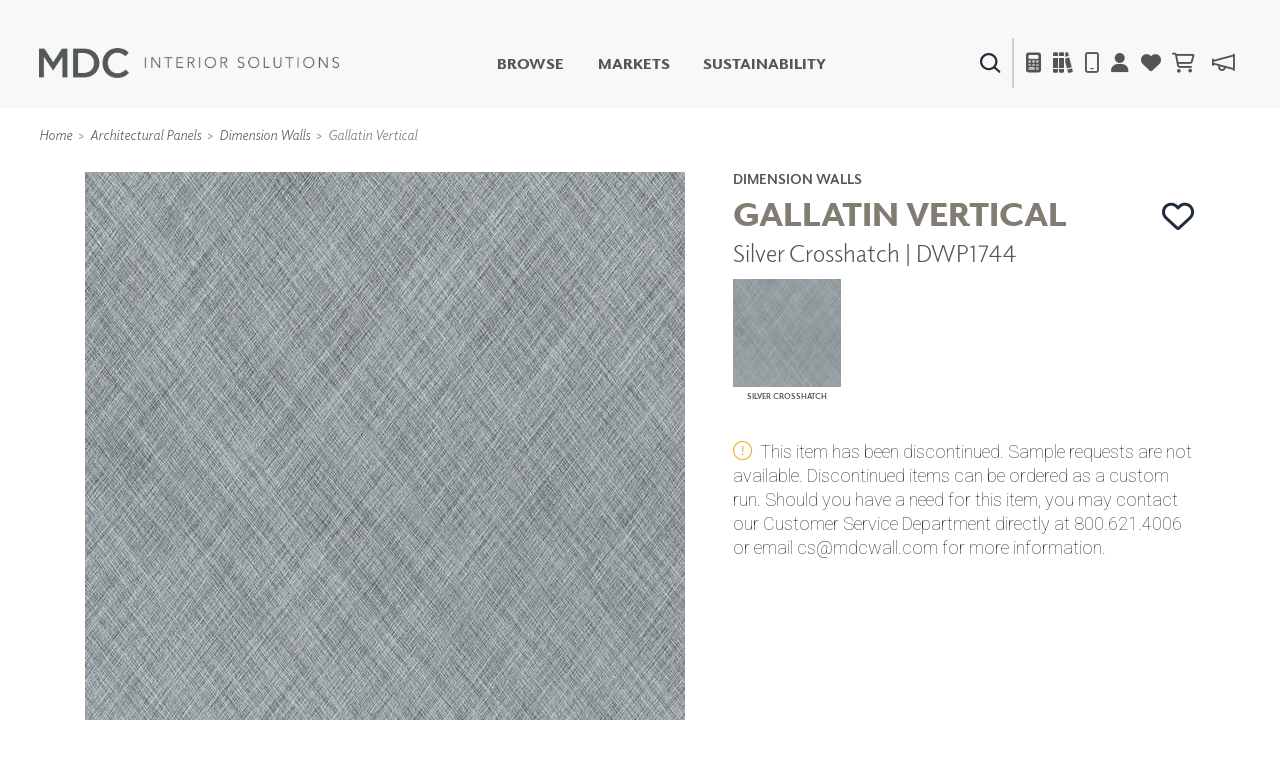

--- FILE ---
content_type: text/html; charset=utf-8
request_url: https://www.mdcwall.com/product/dimensional-panels/DWP1744
body_size: 139524
content:
<!DOCTYPE html>
<html lang="en-US">

<head>
    <meta charset="utf-8" />
    <meta name="viewport" content="width=device-width, initial-scale=1, shrink-to-fit=no" />
    <title>Wall Panels | Dimension Walls | Silver Crosshatch | DWP1744 - MDC Interior Solutions</title>
    
<link rel="canonical" href="https://www.mdcwall.com/product/dimensional-panels/DWP1744" />
<meta property="og:title" content="Gallatin Vertical | Silver Crosshatch | DWP1744" />
<meta property="og:image" content="https://cdn.mdcwall.com/assets/images/products/DWP1744.jpg?width=600" />


    <!-- SEO -->
    <meta property="og:locale" content="en_US" />
    <meta property="og:type" content="website" />
    <meta property="og:title" content="Wall Panels | Dimension Walls | Silver Crosshatch | DWP1744 - MDC Interior Solutions" />
    <meta property="og:url" content="https://www.mdcwall.com/" />
    <meta property="og:site_name" content="MDC Interior Solutions" />
    <meta name="twitter:card" content="summary_large_image" />
    <meta name="twitter:title" content="Wall Panels | Dimension Walls | Silver Crosshatch | DWP1744 - MDC Interior Solutions" />
    <!-- / SEO -->

    <link rel='dns-prefetch' href='//www.mdcwall.com' />
    <link rel='dns-prefetch' href='//images.mdcwall.com' />
    <link rel='dns-prefetch' href='//maxcdn.bootstrapcdn.com' />
    <link rel='dns-prefetch' href='//use.typekit.net' />
    <link rel='dns-prefetch' href='//stackpath.bootstrapcdn.com' />
    <link rel='dns-prefetch' href='//cdnjs.cloudflare.com' />
    <link rel='dns-prefetch' href='//code.jquery.com' />

    <!-- favicons -->
    <link rel="icon" href="/images/icons/favicons/MDC_Website2.0_Favicon_32x32.jpg" sizes="32x32">
    <link rel="icon" href="/images/icons/favicons/MDC_Website2.0_Favicon_128x128.jpg" sizes="128x128">
    <link rel="icon" href="/images/icons/favicons/MDC_Website2.0_Favicon_192x192.jpg" sizes="192x192">
    <link rel="shortcut icon" href="/images/icons/favicons/MDC_Website2.0_Favicon_196x196.jpg" sizes="196x196">
    <link rel="apple-touch-icon" href="/images/icons/favicons/MDC_Website2.0_Favicon_152x152.jpg" sizes="152x152">
    <link rel="apple-touch-icon" href="/images/icons/favicons/MDC_Website2.0_Favicon_167x167.jpg" sizes="167x167">
    <link rel="apple-touch-icon" href="/images/icons/favicons/MDC_Website2.0_Favicon_180x180.jpg" sizes="180x180">

    <link rel="preload" href="/css/site.min.css?v=LN99Ke8z-bm-sK5QZuZ4gxC7CxInZlfhaaS7MUuqIb4" as="style" onload="this.onload=null;this.rel='stylesheet'">
    <link rel="preload" href="https://use.typekit.net/gdo1fqh.css" as="style" onload="this.onload=null;this.rel='stylesheet'">
    <noscript>
        <link rel="stylesheet" href="/css/site.min.css">
        <link rel="stylesheet" href="https://use.typekit.net/gdo1fqh.css">
        <link rel="stylesheet" href="https://kit.fontawesome.com/42f8c501e2.css" crossorigin="anonymous">
    </noscript>
    <script src="https://kit.fontawesome.com/42f8c501e2.js" crossorigin="anonymous"></script>
    <script>
            (function (w) {
                "use strict"; if (!w.loadCSS) { w.loadCSS = function () { } }
                var rp = loadCSS.relpreload = {}; rp.support = (function () {
                    var ret; try { ret = w.document.createElement("link").relList.supports("preload") } catch (e) { ret = !1 }
                    return function () { return ret }
                })(); rp.bindMediaToggle = function (link) {
                    var finalMedia = link.media || "all"; function enableStylesheet() {
                        if (link.addEventListener) { link.removeEventListener("load", enableStylesheet) } else if (link.attachEvent) { link.detachEvent("onload", enableStylesheet) }
                        link.setAttribute("onload", null); link.media = finalMedia
                    }
                    if (link.addEventListener) { link.addEventListener("load", enableStylesheet) } else if (link.attachEvent) { link.attachEvent("onload", enableStylesheet) }
                    setTimeout(function () { link.rel = "stylesheet"; link.media = "only x" }); setTimeout(enableStylesheet, 3000)
                }; rp.poly = function () {
                    if (rp.support()) { return }
                    var links = w.document.getElementsByTagName("link"); for (var i = 0; i < links.length; i++) { var link = links[i]; if (link.rel === "preload" && link.getAttribute("as") === "style" && !link.getAttribute("data-loadcss")) { link.setAttribute("data-loadcss", !0); rp.bindMediaToggle(link) } }
                }; if (!rp.support()) { rp.poly(); var run = w.setInterval(rp.poly, 500); if (w.addEventListener) { w.addEventListener("load", function () { rp.poly(); w.clearInterval(run) }) } else if (w.attachEvent) { w.attachEvent("onload", function () { rp.poly(); w.clearInterval(run) }) } }
                if (typeof exports !== "undefined") { exports.loadCSS = loadCSS }
                else { w.loadCSS = loadCSS }
            }(typeof global !== "undefined" ? global : this))
    </script>
    <script></script>

    <!-- Global site tag (gtag.js) - Google Analytics -->
    <script async src="https://www.googletagmanager.com/gtag/js?id=UA-1913562-1"></script>
    <script>window.dataLayer = window.dataLayer || [];
        function gtag() { dataLayer.push(arguments); }
        gtag('js', new Date());
        gtag('config', 'UA-1913562-1');</script>

    

    <!--Include Bootstrap in <Head> to universalize functionality sitewide-->
    

    
        <script src="https://code.jquery.com/jquery-3.5.1.min.js" integrity="sha256-9/aliU8dGd2tb6OSsuzixeV4y/faTqgFtohetphbbj0=" crossorigin="anonymous"></script>
<script>(window.jQuery||document.write("\u003Cscript src=\u0022/lib/jquery/dist/jquery.min.js\u0022 integrity=\u0022sha256-9/aliU8dGd2tb6OSsuzixeV4y/faTqgFtohetphbbj0=\u0022 crossorigin=\u0022anonymous\u0022\u003E\u003C/script\u003E"));</script>
        <script src="https://unpkg.com/@popperjs/core@2.5.3/dist/umd/popper.min.js"></script>
        <script src="https://stackpath.bootstrapcdn.com/bootstrap/4.5.2/js/bootstrap.bundle.min.js"></script>
<script>(window.jQuery && window.jQuery.fn && window.jQuery.fn.modal||document.write("\u003Cscript src=\u0022/lib/bootstrap/dist/js/bootstrap.bundle.min.js\u0022\u003E\u003C/script\u003E"));</script>
    

    <!--image preload async functions must be rendered before images load-->
    <script>/* Preload Image */

        var preloadedImage = [];
        function preloadImage(url) {
            var img = new Image();
            img.src = url;
            preloadedImage.push(img);
        }

        /* JS Dependency */
        function whenAvailable(name, callback) {
            var interval = 10; // ms
            window.setTimeout(function () {
                if (window[name]) {
                    callback(window[name]);
                } else {
                    window.setTimeout(arguments.callee, interval);
                }
            }, interval);
        }</script>


</head>

<body class="product controler-product action-dimensional">
    <header>
        <nav class="navbar navbar-expand-md navbar-toggleable-md navbar-light box-shadow">
    <div class="container-fluid">
        <a class="navbar-brand" id="site-logo" title="MDC Interior Solutions" rel="home" href="/">
            <img src="/images/logos/MDC_Int_Solu_Logo_Horizontal_Gray.png?v=ubEKSWrGcptFUT1qSqfgcVSPsIUSGmgAzbAy5mD4tPk" width="300px" height="30px" alt="MDC Interior Solutions">
        </a>

        <div class="secondary-nav navbar-nav d-flex d-md-none">
            <div class="menu-item search-item">
                <a class="ss360-trigger"><img alt="Search" data-src="https://cdn.mdcwall.com/assets/images/home/ico-search-blue.svg" /></a>
            </div>
            <div class="menu-item">
                <span></span>
            </div>
            <div class="menu-item d-md-inline-flex mobile_safari">
                <button class="btn" type="button" data-toggle="modal" data-target="#calc_aio" style="color: #212529; background-color: transparent;">
                    <i class="fad fa-calculator"></i>
                </button>
            </div>
            <li class="menu-item">
                <a href="/product/dimensional-panels/dwp1744"><i class="fa fa-solid fa-books"></i></a>
            </li>
            <div class="menu-item">
                <a href="/account/details"><i class="fas fa-user"></i></a>
            </div>
            <div class="menu-item">
                <a href="/account/favorites">
                    <i class="fas fa-heart"></i>
                </a>
            </div>


            <div id="cartNavContainer" class="cartNavContainer menu-item d-md-inline-flex mx-auto">
                
    <li class="menu-item d-md-inline-flex cart-nav">
        <a href="/cart">
            <i class="far fa-shopping-cart"></i>
 <div class="cart_total" id="cart_total" style="padding-left:5px;"></div>        </a>

    </li>


            </div>

        </div>

        <button class="navbar-toggler" id="header_" type="button" data-toggle="collapse" data-target=".navbar-collapse" aria-controls="navbarSecondarySupportedContent" aria-expanded="false" aria-label="Toggle navigation">
            <span class="navbar-toggler-icon"></span>
        </button>


        <div id="navbarSecondarySupportedContent" class="primary-nav navbar-collapse collapse d-md-inline-flex flex-column flex-md-row">
            

            <ul id="menu-primary" class="navbar-nav flex-grow-1 d-flex flex-column d-md-inline-flex flex-md-row">
                <li class="menu-item no-link">
                    <a class="shop-nav" style="cursor: pointer;">Browse</a>
                    <div class="mega-menu d-md-none d-md-flex safarionly_">
                        <div class="upper-container">
                            <div>
                                <div class="row menu-row">
                                    <div class="col-12 col-md-4">
                                        <div class="row no-gutters">
                                            <div class="col-12">
                                                <a title="New Products" href="/product/newproducts">
                                                    <img class="d-none d-sm-flex img-fluid w-100" alt="New Products" data-src="https://cdn.mdcwall.com/assets/images/home/SMALL BANNER.jpg" />
                                                    <img class="d-flex d-sm-none img-fluid w-100" alt="New Products" data-src="https://cdn.mdcwall.com/assets/images/home/SMALL BANNER.jpg" />
                                                </a>
                                            </div>
                                        </div>
                                    </div>
                                    <div class="col-12 col-md-4">
                                        <div class="row no-gutters">
                                            <div class="col-12 col-md-5">
                                                <a class="section-title" title="Digital Studio" href="/digitalstudio/digital-studio">
                                                    <img class="d-none d-md-flex img-fluid w-100" alt="Digital Studio" data-src="/images/view/Navigation/Digital.jpg" />
                                                </a>
                                            </div>
                                            <div class="col-12 col-md-7">
                                                <ul>
                                                    <li>
                                                        <a class="section-title" title="Digital Studio" href="/digitalstudio/digital-studio"><i class="d-flex d-md-none fa fa-caret-right"></i>Digital Studio</a>
                                                        <ul class="sub d-none d-md-flex flex-column">
                                                            <li>
                                                                <a title="DIGITAL IMAGING" href="/digitalstudio/digital-imaging">
                                                                    <i class="fa fa-caret-right"></i> DIGITAL IMAGING
                                                                </a>
                                                            </li>
                                                            <li>
                                                                <a href="/art" title=" Art">
                                                                    <i class="fa fa-caret-right"></i> Art
                                                                </a>
                                                            </li>
                                                            <li>
                                                                <a href="/digitalstudio/living-well-murals" title="Living Well Murals">
                                                                    <i class="fa fa-caret-right"></i>Living Well Murals
                                                                </a>
                                                            </li>
                                                            <li>
                                                                <a href="/digitalstudio/digital-curated" title="Digital Curated">
                                                                    <i class="fa fa-caret-right"></i>Digital Curated
                                                                </a>
                                                            </li>
                                                        </ul>
                                                    </li>
                                                </ul>
                                            </div>
                                        </div>
                                    </div>
                                    <div class="col-12 col-md-4">
                                        <div class="row no-gutters">
                                            <div class="col-12 col-md-5">
                                                <a class="section-title" title="Paints and Finishes" href="/pattern/paints-finishes">
                                                    <img class="d-none d-md-flex img-fluid w-100" alt="Paints And Finishes" data-src="/images/view/Navigation/PaintsAndFinishes.jpg" />
                                                </a>
                                            </div>
                                            <div class="col-12 col-md-7">
                                                <ul>
                                                    <li>
                                                        <a class="section-title" title="Paints and Finishes" href="/pattern/paints-finishes"><i class="d-flex d-md-none fa fa-caret-right"></i>Paints &amp; Finishes</a>
                                                        <ul class="sub d-none d-md-flex flex-column">
                                                            <li>
                                                                <a title="LiquaPearl" href="/product/paints-finishes/lp1029">
                                                                    <i class="fa fa-caret-right"></i> LiquaPearl
                                                                </a>
                                                            </li>
                                                            <li>
                                                                <a title="Ceramic" href="/product/paints-finishes/cp3031">
                                                                    <i class="fa fa-caret-right"></i> Ceramic
                                                                </a>
                                                            </li>
                                                        </ul>
                                                    </li>
                                                </ul>
                                            </div>
                                        </div>
                                    </div>
                                </div>
                                <div class="row menu-row">
                                    <div class="col-12 col-md-4">
                                        <div class="row no-gutters">
                                            <div class="col-12 col-md-5">
                                                <a class="section-title" title="WALLCOVERINGS" href="/category/wall-covering">
                                                    <img class="d-none d-md-flex img-fluid w-100" alt="WALLCOVERINGS" data-src="/images/view/Navigation/MDC_Web_Wallcovering_Nav.jpg" />
                                                </a>
                                            </div>
                                            <div class="col-12 col-md-7">
                                                <ul>
                                                    <li>
                                                        <a class="section-title" title="WALLCOVERINGS" href="/category/wall-covering"><i class="d-flex d-md-none fa fa-caret-right"></i>WALLCOVERINGS</a>
                                                        <ul class="sub d-none d-md-flex flex-column">
                                                            <li>
                                                                <a title="TYPE II" href="/collection/type-ii">
                                                                    <i class="fa fa-caret-right"></i> TYPE II
                                                                </a>
                                                            </li>
                                                            <li>
                                                                <a title="SPECIALTY EFFECTS" href="/collection/specialty-effects">
                                                                    <i class="fa fa-caret-right"></i> SPECIALTY EFFECTS
                                                                </a>
                                                            </li>
                                                            <li>
                                                                <a title="TEXTILES" href="/collection/textiles">
                                                                    <i class="fa fa-caret-right"></i> TEXTILES
                                                                </a>
                                                            </li>
                                                            <li>
                                                                <a title="FLEXIBLE WALL PROTECTION" href="/collection/wall-protection">
                                                                    <i class="fa fa-caret-right"></i> WALL PROTECTION
                                                                </a>
                                                            </li>
                                                        </ul>
                                                    </li>
                                                </ul>
                                            </div>
                                        </div>
                                    </div>
                                    <div class="col-12 col-md-4">
                                        <div class="row no-gutters">
                                            <div class="col-12 col-md-5">
                                                <a class="section-title" title="Dry Erase" href="/collection/dry-erase">
                                                    <img class="d-none d-md-flex img-fluid w-100" alt="Dry Erase" data-src="/images/view/Navigation/Dry_Erase.jpg" />
                                                </a>
                                            </div>
                                            <div class="col-12 col-md-7">
                                                <ul>
                                                    <li>
                                                        <a class="section-title" title="Dry Erase" href="/collection/dry-erase"><i class="d-flex d-md-none fa fa-caret-right"></i>Dry Erase</a>
                                                        <ul class="sub d-none d-md-flex flex-column">
                                                            <li>
                                                                <a title="FUSE DRY ERASE PAINT" href="/dryerase/fuze-dry-erase-paint">
                                                                    <i class="fa fa-caret-right"></i> FUZE DRY ERASE PAINT
                                                                </a>
                                                            </li>
                                                            <li>
                                                                <a title="DRY ERASE WALL COVERING" href="/dryerase/wallcovering">
                                                                    <i class="fa fa-caret-right"></i> DRY ERASE WALL COVERING
                                                                </a>
                                                            </li>
                                                            <li>
                                                                <a title="GLASS" href="/dryerase/glass">
                                                                    <i class="fa fa-caret-right"></i> GLASS
                                                                </a>
                                                            </li>
                                                            <li>
                                                                <a title="CORK" href="/dryerase/cork">
                                                                    <i class="fa fa-caret-right"></i> CORK
                                                                </a>
                                                            </li>
                                                        </ul>
                                                    </li>
                                                </ul>
                                            </div>
                                        </div>
                                    </div>
                                    <div class="col-12 col-md-4">
                                        <div class="row no-gutters">
                                            <div class="col-12 col-md-5">
                                                <a class="section-title" title="Decor" href="/collection/decor">
                                                    <img class="d-none d-md-flex img-fluid w-100" alt="Decor" data-src="https://cdn.mdcwall.com/assets/images/Decor/menu-image.jpg" />
                                                </a>
                                            </div>
                                            <div class="col-12 col-md-7">
                                                <ul>
                                                    <li>
                                                        <a class="section-title" title="Decor" href="/collection/decor"><i class="d-flex d-md-none fa fa-caret-right"></i>Decor</a>
                                                        <ul class="sub d-none d-md-flex flex-column">
                                                            <li>
                                                                <a title="Mirrors" href="/decor/mirrors"><i class="fa fa-caret-right"></i> Mirrors</a>
                                                            </li>
                                                            <li>
                                                                <a title="Wall Art" href="/decor/wall-art"><i class="fa fa-caret-right"></i> Wall Art</a>
                                                            </li>
                                                            <li>
                                                                <a title="Accessories" href="/decor/accessories"><i class="fa fa-caret-right"></i> Accessories</a>
                                                            </li>
                                                            <li>
                                                                <a title="Furniture" href="/decor/accent-furniture"><i class="fa fa-caret-right"></i> Furniture</a>
                                                            </li>
                                                            <li>
                                                                <a title="Textiles" href="/decor/textiles"><i class="fa fa-caret-right"></i> Textiles</a>
                                                            </li>
                                                            <li>
                                                                <a title="Outdoor" href="/decor/outdoor"><i class="fa fa-caret-right"></i> Outdoor</a>
                                                            </li>
                                                        </ul>
                                                    </li>
                                                </ul>
                                            </div>
                                        </div>
                                    </div>
                                </div>
                                <div class="row menu-row">
                                    <div class="col-12 col-md-4">
                                        <div class="row no-gutters">
                                            <div class="col-12 col-md-5">
                                                <a class="section-title" title="Acoustic Solutions" href="/collection/acoustic-solutions">
                                                    <img class="d-none d-md-flex img-fluid w-100" alt="ACOUSTIC SOLUTIONS" data-src="/images/view/Navigation/Acoustic_Solutions.jpg" />
                                                </a>
                                            </div>
                                            <div class="col-12 col-md-7">
                                                <ul>
                                                    <li>
                                                        <a class="section-title" title="Acoustic Solutions" href="/collection/acoustic-solutions"><i class="d-flex d-md-none fa fa-caret-right"></i>ACOUSTIC SOLUTIONS</a>
                                                        <ul class="sub d-none d-md-flex flex-column">
                                                            <li>
                                                                <a title="ZINTRA" href="/acousticsolutions/explore-zintra">
                                                                    <i class="fa fa-caret-right"></i> ZINTRA
                                                                </a>
                                                            </li>
                                                            <li>
                                                                <a title="ACOUSTICAL RESOURCE" href="/pattern/acoustical-resource">
                                                                    <i class="fa fa-caret-right"></i> ACOUSTICAL WALLCOVERINGS
                                                                </a>
                                                            </li>
                                                            <li>
                                                                <a title="CLOUD SCULPTURES" href="/acousticsolutions/cloud-sculptures">
                                                                    <i class="fa fa-caret-right"></i> CLOUD SCULPTURES
                                                                </a>
                                                            </li>
                                                        </ul>
                                                    </li>
                                                </ul>
                                            </div>
                                        </div>
                                    </div>
                                    <div class="col-12 col-md-4">
                                        <div class="row no-gutters">
                                            <div class="col-12 col-md-5">
                                                <a class="section-title" title="Architectural Panels" href="/category/architectural-panels">
                                                    <img class="d-none d-md-flex img-fluid w-100" alt="Architectural Panels" data-src="/images/view/Navigation/Wall_Panels.jpg" />
                                                </a>
                                            </div>
                                            <div class="col-12 col-md-7">
                                                <ul>
                                                    <li>
                                                        <a class="section-title" title="Architectural Panels" href="/category/architectural-panels"><i class="d-flex d-md-none fa fa-caret-right"></i>Architectural Panels</a>
                                                        <ul class="sub d-none d-md-flex flex-column">
                                                            <li>
                                                                <a title="DIMENSION WALLS" href="/pattern/wall-panels/dimensionwalls">
                                                                    <i class="fa fa-caret-right"></i> DIMENSION WALLS
                                                                </a>
                                                            </li>
                                                            <li>
                                                                <a title="DIMENSION CEILINGS" href="/pattern/wall-panels/dimensionceilings">
                                                                    <i class="fa fa-caret-right"></i> DIMENSION CEILINGS
                                                                </a>
                                                            </li>
                                                            <li>
                                                                <a title="ARCHITECTURAL METALS" href="/collection/architectural-metals">
                                                                    <i class="fa fa-caret-right"></i> ARCHITECTURAL METALS
                                                                </a>
                                                            </li>
                                                            <li>
                                                                <a title="Door Skins" href="/pattern/wall-panels/door-skins">
                                                                    <i class="fa fa-caret-right"></i> DOOR SKINS
                                                                </a>
                                                            </li>
                                                            <li>
                                                                <a title="Woodland Architectural Panels" href="/pattern/wall-panels/woodland-architectural-panels">
                                                                    <i class="fa fa-caret-right"></i> WOODLAND ARCHITECTURAL PANELS
                                                                </a>
                                                            </li>
                                                            <li>
                                                                <a href="/pattern/wall-panels/megatextures" title="Mega Textures">
                                                                    <i class="fa fa-caret-right"></i> MEGA TEXTURES
                                                                </a>
                                                            </li>
                                                        </ul>
                                                    </li>
                                                </ul>
                                            </div>
                                        </div>
                                    </div>
                                    <div class="col-12 col-md-4">
                                        <div class="row no-gutters">
                                            <div class="col-12 col-md-5">
                                                <a class="section-title" title="Window Shades" href="/rollashade">
                                                    <img class="d-none d-md-flex img-fluid w-100" alt="Window Shades" data-src="https://cdn.mdcwall.com/assets/images/RollAShade/ras-hero.jpeg" />
                                                </a>
                                            </div>
                                            <div class="col-12 col-md-7">
                                                <ul>
                                                    <li>
                                                        <a class="section-title" title="Window Shades" href="/rollashade"><i class="d-flex d-md-none fa fa-caret-right"></i>Window Shades</a>
                                                        <ul class="sub d-none d-md-flex flex-column">
                                                            <li>
                                                                <a href="/rollashade/#products">
                                                                    <i class="fa fa-caret-right"></i> Plus+ Shades
                                                                </a>
                                                            </li>
                                                            <li>
                                                                <a href="/rollashade/#products">
                                                                    <i class="fa fa-caret-right"></i> Contract Plus+
                                                                </a>
                                                            </li>
                                                            <li>
                                                                <a href="/rollashade/#products">
                                                                    <i class="fa fa-caret-right"></i> Eclipse Automated Sun Control
                                                                </a>
                                                            </li>
                                                            <li>
                                                                <a href="/rollashade/#products">
                                                                    <i class="fa fa-caret-right"></i> Zipshade
                                                                </a>
                                                            </li>
                                                            <li>
                                                                <a href="/rollashade/#products">
                                                                    <i class="fa fa-caret-right"></i> Cable Guide
                                                                </a>
                                                            </li>
                                                        </ul>
                                                    </li>
                                                </ul>
                                            </div>
                                        </div>
                                    </div>
                                </div>
                            </div>
                        </div>
                        <div class="lower-container d-none d-md-flex justify-content-center">
                            <a title="Learn About All Solutions" href="/productsummary/acoustic-solutions">Learn About All Solutions</a>
                        </div>
                    </div>
                </li>

                <li class="menu-item">
                    <a title="Markets" href="/markets/workplace">Markets</a>
                </li>
                <li class="menu-item">
                    <a href="/sustainability/sustainable-commitment">Sustainability</a>
                </li>
                <li class="menu-item d-flex d-md-none"><a href="#" data-toggle="modal" data-target="#calc_aio">Calculator</i></a></li>
                <li class="menu-item d-flex d-md-none"><a href="/account/details">Account</a></li>
                <li class="menu-item d-flex d-md-none" target="_blank"><a href="https://news.mdcwall.com/">Blog</a></li>
            </ul>

            <div class="secondary-nav justify-content-center navbar-nav flex-grow-1 mobile-lower">
                <div class=" d-flex menu-item search-item d-none d-md-inline-flex">
                    <a class="ss360-trigger"><img src="https://cdn.mdcwall.com/assets/images/home/ico-search-blue.svg" alt="Search" /></a>
                </div>
                <div class="menu-item d-none d-md-inline-flex">
                    <span></span>
                </div>
                <div class="menu-item d-none d-md-inline-flex">
                    <a href="#" data-toggle="modal" data-target="#calc_aio"><i class="fad fa-calculator"></i></a>
                </div>
                <div class="menu-item d-none d-md-inline-flex">
                    <a href="/brochures"><i class="fa fa-solid fa-books"></i></a>
                </div>
                <div class="menu-item d-none d-md-inline-flex">
                    <a href="/home/find-representative"><i class="far fa-mobile"></i></a>
                </div>
                <div class="menu-item d-none d-md-inline-flex">
                    <a href="/account/details"><i class="fas fa-user"></i></a>
                </div>
                <div class="menu-item d-none d-md-inline-flex">
                    <a href="/account/favorites">
                        <i class="fas fa-heart"></i>
                    </a>
                </div>
                <div id="cartNavContainer" class="cartNavContainer menu-item d-none d-md-inline-flex mx-auto">
                    
    <li class="menu-item d-md-inline-flex cart-nav">
        <a href="/cart">
            <i class="far fa-shopping-cart"></i>
 <div class="cart_total" id="cart_total" style="padding-left:5px;"></div>        </a>

    </li>


                </div>
                <div class="menu-item d-none d-md-inline-flex">
                    <a href="https://news.mdcwall.com/">
                        <i class="far fa-megaphone"></i>
                    </a>
                </div>
            </div>
            <div class="lower-container d-flex d-md-none justify-content-center">
                <a title="Learn About All Solutions" href="/productsummary/acoustic-solutions">Learn About All Solutions</a>
            </div>
        </div>
    </div>
</nav>

<nav class="toggle-search active d-none">
    <div class="container-fluid">

        <div class="row align-items-center">
            <div class="col-sm-2"></div>
            <div class="col-sm-8 d-inline-flex form-col">
                <div class="col-9 col-sm-10">
                    <input name="searchQuery" type="text" class="form-control" />
                </div>
                <div class="col-3 col-sm-2">
                    <button type="submit" class="btn primary">SEARCH</button>
                </div>
            </div>
            <div class="col-sm-2"></div>
        </div>

    </div>
</nav>


<section class="cm-popup-container" role="region" aria-label="Calculator Popup">
    <!-- the script REQUIRES CalcMode to be set on EVERY page this is called. -->
    <div class="portfolio-modal modal fade" id="calc_aio" tabindex="-1" role="dialog" aria-hidden="true" aria-labelledby="how-much-1">
        <!-- for aria use PopUpHeader-->
        <div class="modal-dialog cm-modal-dialog" role="document" style="width: 100%;">
            <div class="modal-content cm-content">
                <div class="modal-body" style="width: 100%;">
                    <button type="button" class="close" data-dismiss="modal" aria-label="Close">
                        <span class="cm-close-x" aria-hidden="true"><img class="img-fluid" alt="Close" data-src="/images/icons/mdc-close.png" /></span> <!-- a big X is the multiplication symbol -->
                    </button>
                    <script>$(document).ready(function () {
        $("#wall_row").show();
        $("#paint_row").hide();
        $("#digital_row").hide();
        $("#dimension_row").hide();




        $('input[type=radio][name=calcoptions]').change(function () {

            if (this.value == 'wallcovering') {
                $("#paint_row,#digital_row,#dimension_row").hide('fast', function () {
                    $("#wall_row").fadeIn("fast");
                });

            }
            if (this.value == 'paint') {
                $("#wall_row,#digital_row,#dimension_row").hide('fast', function () {
                    $("#paint_row").fadeIn("fast");
                });

            }
            if (this.value == 'digital') {
                $("#wall_row,#paint_row,#dimension_row").hide('fast', function () {
                    $("#digital_row").fadeIn("fast");
                });
            }
            else if (this.value == 'dimension') {
                $("#wall_row,#paint_row,#digital_row").hide('fast', function () {
                    $("#dimension_row").fadeIn("fast");
                });

            }
        });

    });


    function show(id) {



    }</script>
<div id="intro_row" class="row justify-content-center" style="">

    <div id="wallcoveringsContent">
        <div class="col-12 text-center">
            <h2 id="how-much-1" class="text-white" style="font-size:32px;">HOW MUCH DO I NEED?</h2>
        </div>
    </div>
    <hr />
</div>

<div id="nav_row" class="row justify-content-center" style="">
    <div class="btn-group btn-group-lg btn-group-toggle" data-toggle="buttons">
        <label class="btn btn-lg btn-light active">
            <input type="radio" name="calcoptions" id="option1" autocomplete="off" value="wallcovering" checked> Wallcovering
        </label>
        <label class="btn btn-lg btn-light">
            <input type="radio" name="calcoptions" id="option4" autocomplete="off" value="digital"> Digital
        </label>
        <label class="btn btn-lg btn-light">
            <input type="radio" name="calcoptions" id="option2" autocomplete="off" value="dimension"> Dimension Panels
        </label>
        <label class="btn btn-lg btn-light">
            <input type="radio" name="calcoptions" id="option3" autocomplete="off" value="paint"> Paint
        </label>
    </div>
</div>
    <hr />


<div id="wall_row" class="row" style="">
    <script>$(document).ready(function () {
        AIOwallcoveringsInit();
        wallCalcInPage = true;
    });

    var AIOtabSelected = "wallcoverings";

    var AIOwallcoveringsInit = function () {

        var prodType = $('#wallProdType').val();
        $('#wallProdType').on('change', function () {

            prodType = this.value;
            updateAIOCalculated();
        });

        var sqFoot = $('#wallSqFtField').val();
        $("#wallSqFtField")
            .focus(function () {
                document.getElementById("wallPerimeterField").value = "";
                document.getElementById("wallHeightField").value = "";
                perimeter = 0;
                height = 0;

                $('input[value="wallSqFt"]').attr('checked', true);
                usedFields = "wallSqFt";
                updateAIOCalculated();
            })
            .keyup(function () {
                sqFoot = this.value;
                updateAIOCalculated();
            });

        var perimeter = $('#wallPerimeterField').val();
        $("#wallPerimeterField")
            .focus(function () {
                document.getElementById("wallSqFtField").value = "";
                sqFoot = 0;

                $('input[value="wallHeight"]').attr('checked', true);
                usedFields = "wallHeight";
                updateAIOCalculated();
            })
            .keyup(function () {
                perimeter = this.value;
                updateAIOCalculated();
            });

        var height = $('#wallHeightField').val();
        $("#wallHeightField")
            .focus(function () {
                document.getElementById("wallSqFtField").value = "";
                sqFoot = 0;

                $('input[value="wallHeight"]').attr('checked', true);
                usedFields = "wallHeight";
                updateAIOCalculated();
            })
            .keyup(function () {
                height = this.value;
                updateAIOCalculated();
            });

        var usedFields = $('input[name="wallSqFtType"]:checked').val();
        $('input[name="wallSqFtType"]').change(function () {
            usedFields = this.value;
            updateAIOCalculated();
        });

        var updateAIOCalculated = function () {

            var val = (usedFields == "wallHeight") ? perimeter * height : sqFoot;

            val = Math.ceil((val / (prodType)))
            if (isNaN(val) || val == 0 || val === Infinity) {
                $("#wcCalculated_AIO").html(" <span>---</span>");
            } else {
                $("#wcCalculated_AIO").html(val + " <span style='font-size:14pt'>yards</span>");
            }
        };
        updateAIOCalculated();

    };
</script>

<div class="text-block text-center" id="cm-input-div">
    <div id="calculatorPopUp" left: 258px;">
        <div class="row">
            <div class="col-sm">
                <div class="calcSection">
                    <label class="text-white" style="padding:10px;">Width</label>
                    <div class="form-group">
                        <div class="cm-select-div">
                            <select name="wallProdType" class="cm-select-dd w-100" id="wallProdType">
                                <option value="" selected disabled hidden>Select Width</option>
                                <option value="12">54" wide</option>
                                <option value="9">39" wide</option>
                                <option value="8">36" wide</option>
                                <option value="6">27" wide</option>
                            </select>
                        </div>
                    </div>
                </div>
            </div>
        </div>
        <br />
        <div class="row">
            <div class="col-md d-flex justify-content-center">
                <div class="calcSection">
                    <label id="dwallSqFtField" class="text-white d-flex justify-content-center" style="padding:10px;">
                        Square Footage
                    </label>
                    <input id="wallSqFtField" style="font-size:large;" type="text" class="form-control inputField" aria-label="Large" aria-describedby="inputGroup-sizing-sm">
                    <div class="flex-row d-flex justify-content-center" style="padding:5%;">
                        <h1>OR</h1>
                    </div>
                    <div class="row">
                        <div class="col-sm-6">
                            <div class="cm-input-wrapper">
                                <label id="dwallPerimeterField" class="text-white d-flex justify-content-center" style="padding:10px;">
                                    Height (feet)
                                </label>
                                <input id="wallPerimeterField" style="font-size:large;" class="form-control inputField" />
                            </div>
                        </div>
                        <div class="col-sm-6">
                            <div class="cm-input-wrapper">
                                <label id="dwallHeightField" class="text-white d-flex justify-content-center" style="padding:10px;">
                                    Width (feet)
                                </label>
                                <input id="wallHeightField" style="font-size:large;" class="form-control inputField" />
                            </div>
                        </div>
                    </div>
                </div>
            </div>
        </div>
    </div>
    <div class="row">
        <div class="col-sm">

            <div class="calcSection">
                <br>
                <h1 class="display-2">
                    <strong style="font-size: 72px!important;">
                        <span id="wcCalculated_AIO" class="text-white">
                            0
                            <span>linear yards</span>
                        </span>
                    </strong>
                </h1>
                <br>
                <span class="text-white"><strong style="font-size: small; font-style:italic;">This calculation is rounded up to nearest yard and includes a recommended 10% waste factor. Installers should be aware of pattern, width, and match before submitting final figures.</strong></span>
            </div>
        </div>
    </div>

</div>

</div>
<div id="digital_row" class="row">
    
<script>$(document).ready(function () {
        AIOdigitalInit();
        digitalCalcInPage = true;
    });

    var AIOdigitalInit = function () {
        var digitalProdType = $('#digitalProdType').val();
       
        var width = $('#digitalWidthField').val();
        var height = $('#digitalHeightField').val();
        var res = $('#digitalResolutionField').val();
        var digitalUpdateCalculated = function () {
            if (digitalProdType == "inches") {

                var wval = Math.ceil((width / 50) * res);
                var hval = Math.ceil((height / 50) * res);
                if (isNaN(wval) || isNaN(hval) || isNaN(res)) {
                    $('#digitalMessage').html("please check input");
                    $('#digitalCalculated').html("<span id='digitalCalculatedUnits' style='font-size:16px'> --- </span> ");
                } else {
                    $('#digitalMessage').html("maximum estimate output size should be:");
                    $('#digitalCalculated').html(wval + "<span id='digitalCalculatedUnits' style='font-size:16px'> in.</span> x " + hval + "<span id='digitalCalculatedUnits' style='font-size:16px'> in.</span>");

                }
            }
            else if (digitalProdType == "pixels") {
                var wval = Math.ceil(width / 50);
                var hval = Math.ceil(height / 50);


                if (isNaN(wval) || isNaN(hval)) {
                    $('#digitalMessage').html("please check input");
                    $('#digitalCalculated').html("<span id='digitalCalculatedUnits' style='font-size:16px'> --- </span> ");
                }
                else {
                $('#digitalMessage').html("maximum estimate output size should be:");
                $('#digitalCalculated').html(wval + "<span id='digitalCalculatedUnits' style='font-size:16px'> in.</span> x " + hval + "<span id='digitalCalculatedUnits' style='font-size:16px'> in.</span>");
            }
            }
            else if (digitalProdType == "backwards") {
                var wval = Math.ceil(50 * width / 300);
                var hval = Math.ceil(50 * height / 300);

                if (isNaN(wval) || isNaN(hval)) {

                    $('#digitalMessage').html("please check input");
                    $('#digitalCalculated').html("<span id='digitalCalculatedUnits' style='font-size:16px'> --- </span> ");
                    $('#digitalCalculatedDPI').hide();


                } else {
                    $('#digitalMessage').html("the minimum image size should be:");
                    $('#digitalCalculated').html(wval + "<span id='digitalCalculatedUnits' style='font-size:16px'> in.</span> x " + hval + "<span id='digitalCalculatedUnits' style='font-size:16px'> in.</span>");
                }
                }
        }
        var updateDigitalLabels = function (b) {
            if (digitalProdType == "inches") {
                $('#dWidthUnits').html(" (in)");
                $('#dHeightUnits').html(" (in)");
                $('#digitalResolutionField').show();
                $('#digitalResolution').show();
                $('#digitalCalculatedDPI').hide();
                $('#digitalCalculatedUnits').html(' in.');
            }
            else if (digitalProdType == "pixels") {
                $('#dWidthUnits').html(" (px)");
                $('#dHeightUnits').html(" (px)");
                $('#digitalResolutionField').hide();
                $('#digitalResolution').hide();
                $('#digitalCalculatedDPI').hide();
                $('#digitalCalculatedUnits').html(' in.');
            }
            else if (digitalProdType == "backwards") {
                $('#dWidthUnits').html(" (in)");
                $('#dHeightUnits').html(" (in)");
                $('#digitalResolutionField').hide();
                $('#digitalResolution').hide();
                $('#digitalCalculatedDPI').show();
                $('#digitalCalculatedUnits').html(' in.');
            }
        }
        updateDigitalLabels();
        digitalUpdateCalculated();
        $('#digitalProdType').change(function () {
            digitalProdType = this.value;
            updateDigitalLabels();
            digitalUpdateCalculated();
        });
        $("#digitalWidthField")
            .keyup(function () {
                width = this.value;
                digitalUpdateCalculated();
            });
        $("#digitalHeightField")
            .keyup(function () {
                height = this.value;
                digitalUpdateCalculated();
            });
        $("#digitalResolutionField")
            .change(function () {
                res = $(this).val();
                digitalUpdateCalculated();
            });
    }
        </script>


                        <div class="text-block text-center" id="cm-input-div">


                            <div id="calculatorPopUp" left: 258px;">

                            <div class="row">
                                <div class="col-sm">
                                    <div class="calcSection">
                                        <div class="form-group">
                                            <div class="cm-select-div">
                                                <label id="dselectLabel" class="text-white d-flex justify-content-center" style="padding:10px;">
                                                    Select Option
                                                </label>
                                                <select name="digitalProdType" class="cm-select-dd w-100" id="digitalProdType">
                                                    <option value="" selected disabled hidden>Select Option</option>
                                                    <option value="inches">input image size in inches</option>
                                                    <option value="pixels">input image size in pixels</option>
                                                    <option value="backwards">input mural dimensions (in inches)</option>
                                                </select>
                                            </div>
                                        </div>
                                    </div>
                                </div>
                            </div>
                            <br />
                            <div class="row">
                                <div class="col-md d-flex justify-content-center">
                                    <div class="calcSection">
                                        <div class="cm-input-wrapper">
                                            <div id="digitalResolution">
                                                <label id="digitalResolutionLabel" class="text-white d-flex justify-content-center" style="padding:10px;">
                                                    Resolution(dpi)
                                                </label>
                                                <select id="digitalResolutionField" class="cm-select-dd" style="width: 130px;">
                                                    <option value="" selected disabled hidden>Select Option</option>
                                                    <option value="300">300</option>
                                                    <option value="150">150</option>
                                                    <option value="72">72</option>
                                                    <option value="50">50</option>
                                                </select>
                                                <br />
                                            </div>
                                            </div>
                                        <div class="row" style="padding-top:5%;">

                                            <div class="col-sm-6">
                                                <div class="cm-input-wrapper">
                                                    <label id="dWidthLabel" class="text-white d-flex justify-content-center" style="padding:10px;">
                                                        Width
                                                    </label>
                                                    <input id="digitalWidthField" style="font-size:large;" class="form-control inputField" />
                                                </div>
                                            </div>
                                            <div class="col-sm-6">
                                                <div class="cm-input-wrapper">
                                                    <label id="dHeightLabel" class="text-white d-flex justify-content-center" style="padding:10px;">
                                                        Height
                                                    </label>
                                                    <input id="digitalHeightField" style="font-size:large;" class="form-control inputField" />
                                                </div>
                                            </div>
                                        </div>
                                        </div>
                                    </div>
                            </div>

                            <br>

                            <div class="row" >
                                <div class="col-sm d-flex justify-content-center" >
                                    <div class="calcSection text-white" style="width: 230px; padding-top:5%;">
                                        <h1 id="digitalMessage" style="padding-bottom: 25px;">maximum estimate output size should be:</h1>

                                        <strong style="font-size: 36px!important;">

                                            <span id="digitalCalculated" style="font-size:36px;">---<span id="digitalCalculatedUnits" style="font-size:16px"> </span> <span id="digitalCalculatedUnits" style="font-size:16px"> </span></span>
                                        </strong>
                                       
                                        <div id="digitalCalculatedDPI" style="display: none;">at 300dpi</div>
                                        <br>
                                        <p class="text-white" style="padding-top:25px; font-size: small; font-style:italic;">*Actual output may vary depending on image content, quality and clarity.  Please contact your MDC Studio representative to confirm calculations.</p>
                                    </div>
                                </div>
                            </div>

                        </div>
                            </div>
        
</div>
<div id="dimension_row" class="row">
    

<script>$(document).ready(function () {
        AIOdimensionInit();
        DimensionCalcInPage = true;
    });







    var tabSelected = "dimension";
  

    var AIOdimensionInit = function () {
        var prodType = null;

        $('#dimensionProductType').on('change', function () {
            $('#area_row').fadeIn('slow');
            if (document.getElementById("dimensionProductType").value == "Wall") {
                $("#dimensionwall_row").show();
                $("#dimensionceiling_row").hide();
                prodType = $('#dimensionArea').val();
                updateCalculated();
            }
            if (document.getElementById("dimensionProductType").value =="Ceiling") {
                $("#dimensionwall_row").hide();
                $("#dimensionceiling_row").show();
                prodType = $('#dimensionAreac').val();
                updateCalculated();

            }


        });


       
        $('#dimensionArea').on('change', function () {

            prodType = this.value;
            //alert(prodType);

            updateCalculated();
        });

       
        $('#dimensionAreac').on('change', function () {

            prodType = this.value;
            //alert(prodType);

            updateCalculated();
        });

        var sqFoot = $('#dimensionSqFtField').val();
        $("#dimensionSqFtField")
            .focus(function () {
                document.getElementById("dimensionPerimeterField").value = "";
                document.getElementById("dimensionHeightField").value = "";
                perimeter = 0;
                height = 0;

                $('input[value="dimensionSqFt"]').attr('checked', true);
                usedFields = "dimensionSqFt";
                updateCalculated();
            })
            .keyup(function () {
              
                    sqFoot = this.value;
                
                //console.log(this.value);
                updateCalculated();
            });

        var perimeter = $('#dimensionPerimeterField').val();
        $("#dimensionPerimeterField")
            .focus(function () {
                document.getElementById("dimensionSqFtField").value = "";
                sqFoot = 0;

                $('input[value="dimensionPerimeterHeight"]').attr('checked', true);
                usedFields = "dimensionPerimeterHeight";
                updateCalculated();
            })
            .keyup(function () {
              
                    perimeter = this.value;
                
                //console.log(this.value);
                updateCalculated();
            });


        var height = $('#dimensionHeightField').val();
        $("#dimensionHeightField")
            .focus(function () {
                document.getElementById("dimensionSqFtField").value = "";
                sqFoot = 0;

                $('input[value="dimensionPerimeterHeight"]').attr('checked', true);
                usedFields = "dimensionPerimeterHeight";
                updateCalculated();
            })
            .keyup(function () {
                //console.log(this.value);

                height = this.value;
                
                updateCalculated();
            });

        var usedFields = $('input[name="dimensionSqFtType"]:checked').val();
        $('input[name="dimensionSqFtType"]').change(function () {
            usedFields = this.value;
            //console.log(this.value);
            updateCalculated();
        });



        var updateCalculated = function () {
            //console.log(usedFields);
            //alert("updating");
            var val = (usedFields == "dimensionPerimeterHeight") ? perimeter * height : sqFoot;

            val = Math.ceil((val / (prodType)))
            if (isNaN(val) || val == 0 || val === Infinity) {
                $("#dimensionCalculated").html(" <span>---</span>");
            } else {
                $("#dimensionCalculated").html(val + " <span style='font-size:14pt'>Panels</span>");
            }
        };
        updateCalculated();

    };</script>







                    <div class="text-block text-center" id="cm-input-div">



                        <div id="calculatorPopUp" left: 258px;">

                            <div class="row" id="dimension_id">
                                <div class="col-sm">
                                    <div class="calcSection">
                                        <div class="form-group">
                                            <div class="cm-select-div">
                                                <label id="dimensionProductLabel" class="text-white d-flex justify-content-center" style="padding:10px;"> Select Product </label>
                                                <select name="dimensionProductType" class="cm-select-dd w-100" id="dimensionProductType">
                                                    <option value="" selected disabled hidden>Select Product</option>
                                                    <option value="Wall">Wall</option>
                                                    <option value="Ceiling">Ceiling</option>
                                                </select>
                                            </div>
                                        </div>
                                    </div>
                                </div>
                            </div>

                            <div class="" id="area_row" style="display:none;">
                                <div class="row" id="dimensionwall_row" style="display:block;">
                                    <div class="col-sm">
                                        <div class="calcSection">
                                            <label class="text-white d-flex justify-content-center" style="padding:10px;">Panel Size</label>
                                            <div class="form-group">
                                                <div class="cm-select-div">
                                                    <select name="dimensionArea" class="cm-select-dd w-100" id="dimensionArea">
                                                        <option value="0" disabled hidden>Select Size</option>
                                                        <option value="32" selected>4' x 8'</option>
                                                        <option value="40">4' x 10'</option>
                                                    </select>
                                                </div>
                                            </div>
                                        </div>
                                    </div>
                                </div>
                                <div class="row" id="dimensionceiling_row" style="display:none;">
                                    <div class="col-sm">
                                        <div class="calcSection">
                                            <label class="text-white d-flex justify-content-center" style="padding:10px;">Panel Size</label>
                                            <div class="form-group">
                                                <div class="cm-select-div">
                                                    <select name="dimensionAreac" class="cm-select-dd w-100" id="dimensionAreac">
                                                        <option value="0" selected disabled hidden>Select Size</option>
                                                        <option selected value="4">2' x 2'</option>
                                                        <option value="8">2' x 4'</option>
                                                    </select>
                                                </div>
                                            </div>
                                        </div>
                                    </div>
                                </div>
                                <br />

                            </div>
                            <div class="row">
                                <div class="col-md d-flex justify-content-center">
                                    <div class="calcSection">

                                        <label id="ddimensionSqFtField" class="text-white d-flex justify-content-center" style="padding:10px;">
                                            Square Footage
                                        </label>
                                        <input id="dimensionSqFtField" style="font-size:large;" type="text" class="form-control inputField" aria-label="Large" aria-describedby="inputGroup-sizing-sm">
                                        <div class="flex-row d-flex justify-content-center" style="padding:5%;"> <h1>OR</h1></div>
                                        <div class="row">

                                            <div class="col-sm-6">
                                                <div class="cm-input-wrapper">
                                                    <label id="ddimensionPerimeterField" class="text-white d-flex justify-content-center" style="padding:10px;">
                                                        Height (feet)
                                                    </label>
                                                    <input id="dimensionPerimeterField" style="font-size:large;" class="form-control inputField" />
                                                </div>
                                            </div>
                                            <div class="col-sm-6">
                                                <div class="cm-input-wrapper">
                                                    <label id="ddimensionHeightField" class="text-white d-flex justify-content-center" style="padding:10px;">
                                                        Width (feet)
                                                    </label>
                                                    <input id="dimensionHeightField" style="font-size:large;" class="form-control inputField" />
                                                </div>
                                            </div>
                                        </div>
                                    </div>
                                </div>



                            </div>
                        </div>
                        <div class="row">
                            <div class="col-sm">

                                <div class="calcSection">
                                    <br>
                                    <h1 class="display-2">
                                        <strong style="font-size: 72px!important;">
                                            <span id="dimensionCalculated" class="text-white">
                                                0
                                                <span>yards</span>

                                            </span>
                                            </strong>
                                    </h1>
                                    <br>
                                    <span class="text-white">
                                    <strong style="font-size: small; font-style:italic;">
                                        This calculation is an approximation. Review installation instructions and verify dimensions before submitting final figures. Please review product detail pages to confirm panel size is available for desired pattern.
                                         </strong>
                                    </span>
                                </div>
                            </div>
                        </div>





                    </div><!-- end CalcOutput -->

   
</div>
<div id="paint_row" class="row">
    <script>
    $(document).ready(function () {
        AIOpaintInit();
        PaintCalcInPage = true;
    });


    var AIOpaintInit = function () {
        var prodType = $('#paintProdType').val();
        var sqFoot = $('#paintSqFtField').val();
        var perimeter = $('#paintPerimeterField').val();
        var height = $('#paintHeightField').val();
        var usedFields = $('input[name="paintSqFtType"]:checked').val();
        var updateCalculated = function () {

            var val = (usedFields == "paintPerimeterHeight") ? perimeter * height : sqFoot;
            var prodSplit = prodType.split(":");
            val = Math.ceil((val / (prodSplit[0])))

            if (prodSplit[2] != null) {
                var val2 = (usedFields == "paintPerimeterHeight") ? perimeter * height : sqFoot;
                val2 = Math.ceil((val2 / (parseInt(prodSplit[0]) + 25)))
            }


            if (isNaN(val) || val == 0 || val === Infinity) {
                $("#paintCalculated").html(" <span>---</span>");
                $("#paintCalculatedUnits").html("");

            } else {

                if (prodSplit[2] != null) {
                    $("#paintsCalculated").html(val);
                    $("#paintsCalculatedUnits").html(prodSplit[1]);

                    $("#paintSlateFXCalculated").html(val2);
                    $("#paintSlateFXCalculatedUnits").html(prodSplit[1]);


                } else {
                    $("#paintCalculated").html(val);
                    $("#paintCalculatedUnits").html(prodSplit[1]);
                }
            }
        };



        updateCalculated();
        $('#paintProdType').change(function () {
            prodType = this.value;
            updateCalculated();
        });
        $("#paintSqFtField")
            .focus(function () {
                document.getElementById("paintPerimeterField").value = "";
                document.getElementById("paintHeightField").value = "";
                perimeter = 0;
                height = 0;


                $('input[value="ptSqFoot"]').attr('checked', true);
                usedFields = "ptSqFoot";
                updateCalculated();
            })
            .keyup(function () {
                sqFoot = this.value;
                updateCalculated();
            });
        $("#paintPerimeterField")
            .focus(function () {
                document.getElementById("paintSqFtField").value = "";
                sqFoot = 0;
                $('input[value="paintPerimeterHeight"]').attr('checked', true);
                usedFields = "paintPerimeterHeight";
                updateCalculated();
            })
            .keyup(function () {
                perimeter = this.value;
                updateCalculated();
            });
        $("#paintHeightField")
            .focus(function () {
                document.getElementById("paintSqFtField").value = "";
                sqFoot = 0;

                $('input[value="paintPerimeterHeight"]').attr('checked', true);
                usedFields = "paintPerimeterHeight";
                updateCalculated();
            })
            .keyup(function () {
                height = this.value;
                updateCalculated();
            });
        $('input[name="paintSqFtType"]').change(function () {
            usedFields = this.value;
            updateCalculated();
        });
    }


    function checkSlateFX(o) {
        //console.log(nameSelect);

        if (o) {
            slateOptionValue = document.getElementById("paint-fx").value;

            if (slateOptionValue == o.value) {
                $("#paintCalc_row").hide();
                $("#paintSlateFX_row").show();
            }
            else {
                $("#paintCalc_row").show();
                $("#paintSlateFX_row").hide();
            }
        }
        else {
            $("#paintCalc_row").show();
            $("#paintSlateFX_row").hide();

        }

    }

</script>


<div class="text-block text-center" id="cm-input-div">



    <div id="calculatorPopUp" left: 258px;">


        <div class="row">
            <div class="col-sm">
                <div class="calcSection">
                    <label class="text-white" style="padding:10px;">Select Product</label>
                    <div class="form-group">
                        <div class="cm-select-div">
                            <select name="paintProdType" class="cm-select-dd w-100" id="paintProdType" onchange="checkSlateFX(this);">
                                <option id="paint-d" name="paintProdType" value="0:gallons" hidden selected>Select Product</option>
                                <option id="paint-lp" name="paintProdType" value="200:gallons">LiquaPearl</option>
                                <option id="paint-cp" name="paintProdType" value="400:gallons">Ceramic</option>
                            </select>
                        </div>
                    </div>
                </div>
            </div>
        </div>

    </div>


    <div class="row">
        <div class="col-md d-flex justify-content-center">

            <div class="calcSection">

                <label id="dpaintSqFtField" class="text-white d-flex justify-content-center" style="padding:10px;">
                    Square Footage
                </label>
                <input id="paintSqFtField" style="font-size:large;" type="text" class="form-control inputField" aria-label="Large" aria-describedby="inputGroup-sizing-sm">
                <div class="flex-row d-flex justify-content-center" style="padding:5%;">
                    <h1>OR</h1>
                </div>
                <div class="row">

                    <div class="col-sm-6">
                        <div class="cm-input-wrapper">
                            <label id="dpaintPerimeterField" class="text-white d-flex justify-content-center" style="padding:10px;">
                                Height (feet)
                            </label>
                            <input id="paintPerimeterField" style="font-size:large;" class="form-control inputField" />
                        </div>
                    </div>
                    <div class="col-sm-6">
                        <div class="cm-input-wrapper">
                            <label id="dpaintHeightField" class="text-white d-flex justify-content-center" style="padding:10px;">
                                Width (feet)
                            </label>
                            <input id="paintHeightField" style="font-size:large;" class="form-control inputField" />
                        </div>
                    </div>
                </div>
            </div>


        </div>
    </div>
    <div class="row">
        <div class="col-sm d-flex justify-content-center " style="display:none;">
            <div class="calcSection" id="paintCalc_row" style="padding:5%; width: 230px;">
                <strong style="font-size: 72px!important;">
                    <span id="paintCalculated" class="text-white">0</span>
                    <span id="paintCalculatedUnits" class="text-white" style="font-size: large;">kits</span>
                </strong>
                <br />
            </div>
        </div>
    </div>

    <div class="paintSlateFX_row row" id="paintSlateFX_row" style="display:none;">
        <div class="col-sm d-flex justify-content-center">

            <div class="calcSection" style="padding:5%; width: 230px;">
                <div id="base_calcu" style="padding-top: 5%;padding-bottom: 5%;">

                    <span id="fx" class="text-white" style="font-style: italic;">Base</span>
                    <br />
                    <strong style="font-size: 36px!important;">
                        <span id="paintsCalculated" class="text-white"></span>
                        <span id="paintsCalculatedUnits" class="text-white" style="font-size: 24px;"></span>
                    </strong>
                </div>
                <hr>
                <div id="fx_calcu" style="padding-top: 5%;">

                    <span id="fx" class="text-white" style="font-style: italic;">Effect</span>
                    <br />
                    <strong style="font-size: 36px!important;">

                        <span id="paintSlateFXCalculated" class="text-white"></span>
                        <span id="paintSlateFXCalculatedUnits" class="text-white" style="font-size: 24px;"></span>
                    </strong>
                </div>
                <br />
            </div>
        </div>
    </div>
    <div class="row">

        <p class="text-white"><strong style="font-size: small; font-style:italic;">Calculations are based on estimated maximum coverage rates. Actual rates may vary depending on substrate and installer. </strong></p>


    </div>
</div>

</div>

                </div> <!-- end modal body-->
            </div>
        </div>
    </div>
</section>

<script>
    $(document).ready(function () {
        $(document).click(function (event) {
            var clickover = $(event.target);
            var _opened = $(".navbar-collapse").hasClass("show");
            if (_opened === true && !clickover.hasClass("navbar-toggler")) {
                $(".navbar-toggler").click();
            }
        });
    });
</script>

<script>
    $(".button").click(function (e) {
        $(".dropdown").show();
        e.stopPropagation();
    });

    $(document).click(function (e) {
        $(".dropdown").hide();
        $("li").removeClass("activeNav");
    });
</script>

<style>

</style>
        <nav class="navbar d-none d-md-flex breadcrumb-nav" aria-label="breadcrumb">
            <div class="row no-gutters">
                
<ol class="breadcrumb">
    <li class="breadcrumb-item"><a href="/">Home</a></li>
    <li class="breadcrumb-item"><a href="/category/architectural-panels">Architectural Panels</a></li>
    <li class="breadcrumb-item"><a href="/pattern/wall-panels/dimensionwalls">Dimension Walls</a></li>
    <li class="breadcrumb-item text-capitalize active" aria-current="page">Gallatin Vertical</li>
</ol>

            </div>
        </nav>
        
    </header>
    



        <div class="flex-wrapper">
            <main role="main">
                



<section role="region" class="product-selection details" aria-label="Gallatin Vertical Selection">
    <div class="container">
        <div class="row no-gutters">
            <div class="col-md-7">
                <input type="hidden" id="productID" value="0" runat="server" />

                <div class="img-contain main-pic">
                        <img class="figure-img img-fluid display-img main-pic" src="https://cdn.mdcwall.com/assets/images/products/DWP1744.jpg?width=600" alt="Vinyl Wall Covering Dimension Walls Gallatin Vertical Silver Crosshatch" /> <!-- Download Image -->
                        <div class="download-image my-2">
                            <a href="https://cdn.mdcwall.com/assets/images/products/DWP1744.jpg" download="" target="_blank">
                                <i class="fal fa-cloud-download"><span class="download-font"> Download Image</span></i>
                            </a>
                        </div>
                </div>
            </div>
            <div class="col-md-5">
                <div class="product-aside d-flex flex-column h-100">
                    <!--PRODUCT SELECTOR & ACTION BUTTON-->
                    

<div class="row">
    <div class="col-12">
        <div class="title-row">
            <div class="title-block">
                <h1>
                    <span class="product-header-collection">Dimension Walls</span>
                    <span class="product-header-name">Gallatin Vertical</span>

                        <span id="product_title" class="mt-2 mb-3"
                            style="font-size: 24px; font-weight: 400;">Silver Crosshatch | DWP1744</span>
                </h1>
            </div>
            <div class="title-block">
                <div class="product-header-calc-row">

                    <span class="product-collection-price-calculator">
                        <!-- data target must remain cm-entire-box -->
                        <a href="#" role="button" title="Open Calculator" data-toggle="modal"
                            data-target="#cm-entire-box">
                            <img alt="Calculator" data-src="https://cdn.mdcwall.com/assets/images/home/calculator.svg" />
                        </a>
                    </span>
                    <span>&nbsp;&nbsp;&nbsp;</span>
                    <!-- fav button-->
                    <div id="fav_wrapper">
                        <a style="padding:0px; background: none; color: inherit; border: none;font: inherit; cursor: pointer; outline: inherit;" id="fav_btn" role="button" class="fav_btn btn outline-orange d-flex" data-sku="DWP1744" data-toggle="modal" data-target="#modal-add-favorite" rel="nofollow" href="/account/add/24606">
                            <span id="isFav">
                                <i id="fav-DWP1744" class="far fa-heart"
                                    style="color:#232D3A; font-size:xx-large;background-color:#fff !important;"></i>
                            </span>
                        </a>
                    </div>

                </div>
            </div>
        </div>
    </div>
</div>

<div class="row product-thumbnails">
    <div class="col-12">
        
<div class="row swatch-row">

</div>

<script>
    $(document).ready(function () {
        var imgs = document.getElementsByClassName('roomshot-img');
        for (var i = 0; i < imgs.length; i++) {
            var currentSrc = imgs[i].getAttribute('data-src');
            imgs[i].setAttribute('data-src', '');
            imgs[i].setAttribute('src', currentSrc);
        }
    });
</script>

            <!-- ACTION BUTTONS-->
<div class="row product-actions">
</div>
<!--END ACTION BUTTON-->
            <div class="discontinued-product">
                <div class="row swatch-row">
                    <div id="DWP1744" class="col-3" onclick="//makeActive(this)">
                        <a>
                            <figure class="figure d-block">
                                <img id="DWP1744" class="figure-img img-fluid sample enlarge-target" src='https://cdn.mdcwall.com/assets/images/products/DWP1744.jpg?width=600' />
                                <figcaption id="DWP1744_name"
                                    class="figure-caption text-center text-truncate">
                                    SILVER CROSSHATCH
                                </figcaption>
                            </figure>
                        </a>
                    </div>
                    <div class="col-12 mt-5 discontinued-product">
                        <i class="fal fa-exclamation-circle mr-2" style="color:#F2AE2E; font-size:1.2em;"></i>
                        <span style="font: 18px/24px Roboto, sans-serif; color: #333;">
                            This item has been discontinued. Sample requests are not available. Discontinued items can be ordered as a custom run. Should you have a need for this item, you may contact our Customer Service Department directly at 800.621.4006 or email cs@mdcwall.com for more information.
                        </span>
                    </div>
                </div>
            </div>
    </div>
</div>






    <script>$(document).ready(function () {
            $('#sample_' + sku.id).addClass("active");
        });</script>


<script>
    function downloadUpdate() {
        var correctImg = $(".display-img").first();
        var needsUpdating = $(".main-pic").first().find("a").first();
        if (correctImg.attr('id') == "roomshot-img") {
            needsUpdating.attr('href', correctImg.attr('src').replace("?width=600", ""));
        } else {
            needsUpdating.attr('href', 'https://cdn.mdcwall.com/assets/images/products/' + correctImg.attr('id') + '.jpg');
        }
    }

</script>

<script>
    sku = {
        idInternal: 'DWP1744',
        idListener: function (val) { },
        set id(val) {
            this.idInternal = val;
            this.idListener(val);
        },
        get id() {
            return this.idInternal;
        },
        Listener: function (listener) {
            this.idListener = listener;
        }
    };

    function add2cart() {
        $("#order_text").fadeOut('fast', function () {
            $("#order_text").html("Adding Sample...");
        });
        $("#order_text").fadeIn('fast');
        jQuery.ajax({
            url: "/cart/add?sku=" + sku.id + "&ct=sample",
            type: 'GET',
            success: function (data) {
                getCount();
                $("#order_btn").fadeOut('fast', function () {
                    $("#order_text").html('Sample Added ✔');
                    $("#order_btn").css('background-image', 'url(https://cdn.mdcwall.com/assets/images/products/' + sku.id + '.jpg)');
                });
                $("#order_btn").fadeIn('fast');
                //navigator.vibrate([500]);

                setTimeout(function () {
                    $("#order_btn").fadeOut('fast', function () {
                        $("#order_btn").css('background', '#817D72');
                        $("#order_text").html('ORDER SAMPLE');
                    });
                    $("#order_btn").fadeIn('fast');

                }, 2000);
            },
            error: function (XMLHttpRequest, textStatus, errorThrown) {
                setTimeout(function () {
                    $("#order_btn").fadeOut('fast', function () {
                        $("#order_btn").css('background', 'red');
                        $("#order_text").html('<i class="fas fa-exclamation-circle"></i> Error');
                    });
                    $("#order_btn").fadeIn('fast');

                }, 20);

                setTimeout(function () {
                    $("#order_btn").fadeOut('fast', function () {
                        $("#order_btn").css('background', '#817D72');
                        $("#order_text").html('ORDER SAMPLE');
                    });
                    $("#order_btn").fadeIn('fast');

                }, 2000);
            }
        });
    }

    function updateQty() {
        var total = $(".cart_total").first().text();
        alert(total);
        total++;
        $(".cart_total").html(total);
    }

    function getCount() {
        $.get("/cart/cartcount", function (data) {
            $(".cartNavContainer").html(data);
            //alert("total updated:" + data);
        });
    }

</script>


                </div>
            </div>
        </div>
    </div>
</section>


<section>
    <div class="container">
        <div class="row">
            <div class="col-12">
                <hr class="d-none d-md-block" />
            </div>
        </div>
    </div>
</section>

<div id="SpecDocs_wrapper">
    
<section role="region" class="product-information" aria-label="Gallatin Vertical Details">
    <div class="container mt-5 mt-md-0">
        <div class="row no-gutters">
            <div class="col-md-7 order-2 order-md-1">
                <div class="product-details">
                    <div class="row">
                        <div class="col-12">
                            <h2>SPECIFICATIONS</h2>
                        </div>
                    </div>
                    <div class="row mb-5">
                        <div class="col-md-6">
                            <span><strong>SKU:</strong> DWP1744</span>
                        </div>
                            <div class="col-md-6">
                                <span><strong>Content:</strong> High Impact Thermoplastic</span>
                            </div>                            <div class="col-md-6">
                                <span><strong>Panel Size:</strong> 4&#x27; x 8&#x27;</span>
                            </div>                            <div class="col-md-6">
                                <span><strong>Weight:</strong> 8 lbs per sheet</span>
                            </div>                            <div class="col-md-6">
                                <span><strong>Abrasion Resistance:</strong> Hoffman Scratch Test 700 grams</span>
                            </div>                            <div class="col-md-6">
                                <span><strong>Solvent Resistance:</strong> 50 MEK</span>
                            </div>                            <div class="col-md-6">
                                <span><strong>Heat Resistance:</strong> Up to 140 degrees</span>
                            </div>                            <div class="col-md-6">
                                <span><strong>Fire Rating:</strong> Class A</span>
                            </div>                            <div class="col-md-6">
                                <span><strong>UV Stability:</strong> &gt; 200 hours</span>
                            </div>                            <div class="col-md-6">
                                <span><strong>Flame Spread:</strong> 25</span>
                            </div>                            <div class="col-md-6">
                                <span><strong>Smoke Developed:</strong> 75</span>
                            </div>                    </div>
                    <div class="row">
                        <div class="col-12">
                            <h2>DOCUMENTS</h2>
                        </div>
                    </div>
                    <div class="row mb-5">
                            <div class="col-md-6">
                                <span><a href="https://cdn.mdcwall.com/assets/files/Dimension_Walls_Install.pdf">Installation Instructions</a></span>
                            </div>                            <div class="col-md-6">
                                <span><a href="https://cdn.mdcwall.com/assets/files/Dimension_Walls_Care_Maint.pdf">Care &amp; Maintenance</a></span>
                            </div>                            <div class="col-md-6">
                                <span><a href="https://cdn.mdcwall.com/assets/images/misc/DimensionWallsPanels/Gallatin_Vertical.png">Full Panel Image</a></span>
                            </div>                            <div class="col-md-6">
                                <span><a href="https://cdn.mdcwall.com/assets/files/MDC_Dimension_Walls_Catalog.pdf">Dimension Walls Catalog</a></span>
                            </div>                            <div class="col-md-6">
                                <span><a href="https://cdn.mdcwall.com/assets/files/MDC_Spray_Lock_Adhesive_Install_Guide.pdf">Spray Adhesive Instructions</a></span>
                            </div>                            <div class="col-md-6">
                                <span><a href="https://cdn.mdcwall.com/assets/files/Dimension_Walls_Trim_Accessories_With_Dimensions.pdf">Dimension Panel Trim &amp; Accessories</a></span>
                            </div>                            <div class="col-md-6">
                                <span><a href="https://cdn.mdcwall.com/assets/files/Dimension_Panels_Trim_Profiles.pdf">Dimension Panel Trim Profiles</a></span>
                            </div>                            <div class="col-md-6">
                                <span><a href="https://cdn.mdcwall.com/assets/files/Home/MDC_Dimension_Panels_Limited_Warranty.pdf">Warranty</a></span>
                            </div>                        <div class="col-md-6">
                            <span><a rel="nofollow" target="_blank" href="/product/specification/DWP1744">PRODUCT SPECIFICATION</a></span>
                        </div>
                    </div>
                </div>

            </div>
            <div class="col-md-5 order-1 order-md-2">
                <div class="product-details">
                    <div class="row">
                        <div class="col-12">
                            <h2>PRODUCT ATTRIBUTES</h2>
                        </div>
                    </div>
                    <div class="row">
                        <div class="col-12">
                            <img id="bookspine" alt="Dimension Walls Highlights" data-src="/images/view/Highlights/DimensionWalls.svg" />
                        </div>
                    </div>
                </div>
                
<aside class="socialsharing">
    <div class="d-flex flex-row align-items-start">
        <span class="p-2">Share:</span>
        <div class="p-2">
            <a href="https://www.facebook.com/sharer/sharer.php?u=https%3A%2F%2Fwww.mdcwall.com%2Fgo%2Fsku%2FDWP1744" target="_blank" rel="noopener noreferrer nofollow">
                <i class="fab fa-facebook-square social-icons"></i>
            </a>
        </div>
        <div class="p-2">
            <a href="https://www.linkedin.com/shareArticle?mini=true&url=https%3A%2F%2Fwww.mdcwall.com%2Fgo%2Fsku%2FDWP1744&title=Gallatin&#x2B;Vertical&#x2B;from&#x2B;the&#x2B;Dimension&#x2B;Walls&#x2B;Collection&source=https%3A%2F%2Fwww.mdcwall.com%2Fgo%2Fsku%2FDWP1744" target="_blank" rel="noopener noreferrer nofollow">
                <i class="fab fa-linkedin social-icons"></i>
            </a>
        </div>
        <div class="p-2">
            <a href="https://twitter.com/intent/tweet?url=https%3A%2F%2Fwww.mdcwall.com%2Fgo%2Fsku%2FDWP1744&text=Gallatin&#x2B;Vertical&#x2B;from&#x2B;the&#x2B;Dimension&#x2B;Walls&#x2B;Collection" target="_blank" rel="noopener noreferrer nofollow">
                <i class="fab fa-twitter-square social-icons"></i>
            </a>
        </div>

        <div class="p-2">
            <a href="http://pinterest.com/pin/create/button/?url=https%3A%2F%2Fwww.mdcwall.com%2Fgo%2Fsku%2FDWP1744&description=Gallatin&#x2B;Vertical&#x2B;from&#x2B;the&#x2B;Dimension&#x2B;Walls&#x2B;Collection" data-pin-do="buttonBookmark" data-pin-custom="true" target="_blank" rel="noopener noreferrer nofollow">
                <i class="fab fa-pinterest-square social-icons"></i>
            </a>
        </div>

        <div class="p-2">
            <a href="mailto:?subject=Gallatin%20Vertical%20from%20the%20Dimension%20Walls%20Collection&amp;body=https%3A%2F%2Fwww.mdcwall.com%2Fgo%2Fsku%2FDWP1744" target="_blank" rel="noopener noreferrer nofollow">
                <i class="fas fa-envelope-square social-icons"></i>
            </a>
        </div>

    </div>
</aside>

<script type="text/javascript" async defer src="//assets.pinterest.com/js/pinit.js"></script>

            </div>
        </div>
    </div>
</section>


<script>$(document).ready(function () {
        var bookimg = document.getElementById('bookspine');
        bookimg.src = '/images/view/Highlights/DimensionWalls.svg';

});</script>
</div>

    <section role="region" class="related-products" aria-labelledby="Dimension Panels Related Products">
        <div class="container">
            <div class="row">
                <div class="col-6 offset-3 text-center relatedprod">
                    <h3 class="my-4 product-headline">RELATED PRODUCTS</h3>
                    <div class="product-subtitle">Dimension Panels</div>
                </div>
            </div>
            <div class="row justify-content-center">
                    <div class="d-md-flex col-6 col-md-3 text-center">
                        <div class="thumbnail-block">
                            <a title="DWP1201 Related Product" href="/product/dimensional-panels/dwp1201">
                                <img class="img-fluid" alt="Adirondack Metallic Silver" data-src="https://cdn.mdcwall.com/assets/images/products/DWP1201.jpg?width=200&height=200&rmode=crop" />
                                <span class="product-caption">Adirondack</span>
                                <span class="product-excerpt">Dimension Walls  &#8250;  Metallic Silver</span>
                            </a>
                            <a data-sku="DWP1201" data-toggle="modal" data-target="#modal-add-favorite" rel="nofollow" href="/account/add/15901">
                                <img class="like" data-src="/images/view/Markets/favorite.svg" />
                            </a>
                        </div>
                    </div>
                    <div class="d-md-flex col-6 col-md-3 text-center">
                        <div class="thumbnail-block">
                            <a title="DWP1401 Related Product" href="/product/dimensional-panels/dwp1401">
                                <img class="img-fluid" alt="Aleutian Metallic Silver" data-src="https://cdn.mdcwall.com/assets/images/products/DWP1401.jpg?width=200&height=200&rmode=crop" />
                                <span class="product-caption">Aleutian</span>
                                <span class="product-excerpt">Dimension Walls  &#8250;  Metallic Silver</span>
                            </a>
                            <a data-sku="DWP1401" data-toggle="modal" data-target="#modal-add-favorite" rel="nofollow" href="/account/add/15903">
                                <img class="like" data-src="/images/view/Markets/favorite.svg" />
                            </a>
                        </div>
                    </div>
                    <div class="d-md-flex col-6 col-md-3 text-center">
                        <div class="thumbnail-block">
                            <a title="DWP7601 Related Product" href="/product/dimensional-panels/dwp7601">
                                <img class="img-fluid" alt="Alloy Metallic Silver" data-src="https://cdn.mdcwall.com/assets/images/products/DWP7601.jpg?width=200&height=200&rmode=crop" />
                                <span class="product-caption">Alloy</span>
                                <span class="product-excerpt">Dimension Walls  &#8250;  Metallic Silver</span>
                            </a>
                            <a data-sku="DWP7601" data-toggle="modal" data-target="#modal-add-favorite" rel="nofollow" href="/account/add/15904">
                                <img class="like" data-src="/images/view/Markets/favorite.svg" />
                            </a>
                        </div>
                    </div>
                    <div class="d-md-flex col-6 col-md-3 text-center">
                        <div class="thumbnail-block">
                            <a title="DWP6601 Related Product" href="/product/dimensional-panels/dwp6601">
                                <img class="img-fluid" alt="Blossom Metallic Silver" data-src="https://cdn.mdcwall.com/assets/images/products/DWP6601.jpg?width=200&height=200&rmode=crop" />
                                <span class="product-caption">Blossom</span>
                                <span class="product-excerpt">Dimension Walls  &#8250;  Metallic Silver</span>
                            </a>
                            <a data-sku="DWP6601" data-toggle="modal" data-target="#modal-add-favorite" rel="nofollow" href="/account/add/15906">
                                <img class="like" data-src="/images/view/Markets/favorite.svg" />
                            </a>
                        </div>
                    </div>
            </div>
        </div>
    </section>

<!-- Modal -->
<div class="modal fade" id="modal-add-favorite" tabindex="-1" role="dialog" aria-labelledby="myModalLabel" aria-hidden="true">
   <div class="modal-dialog">
      <div class="modal-content">
          <div class="modal-header text-center">
              <h3 class="modal-title" id="myModalLabel">Add to Favorites</h3>
              <a href="#" type="button" class="close" data-dismiss="modal" aria-label="Close">
                  <img alt="Close" data-src="/images/icons/close-modal.svg" />
              </a>
          </div>
         <div class="modal-body">
         </div>
      </div>
   </div>
</div>

<script>$(document).ready(function () {
        var id = $("#productID").val();
        $("#fav_loading").show();
        $.get("/product/isFavorite/", { productID: id }).done(function (data) {
            $("#fav_loading").fadeOut('fast', function (e) {
                if (data == "True") {
                    $("#fav_no").fadeOut();
                    $("#fav_yes").fadeIn();
                } else {
                    $("#fav_yes").fadeOut();
                    $("#fav_no").fadeIn();
                }
            });

        });
    });</script>

<style>
.download-font {
    font-family: elido,sans-serif;
}
</style>
            </main>
        </div>

    
<footer id="footer">
    <div class="footer-upper">
        <div class="container">
            <div class="row no-gutters">
                <div class="col-lg-8 ">
                    <div class="flex-content text-center text-lg-left">
                        <p>
                            <span>Always have a solution.</span> Sign up for the latest <br />in Wallcovering trends, new products, and solutions.
                        <p>
                    </div>
                </div>
                <div class="col-12 pt-4 pt-lg-0 col-lg-4">
                    <div class="flex-content text-center text-lg-left">
                        <form class="" novalidate id="mc-embedded-subscribe-form" action="https://mdcwall.us2.list-manage.com/subscribe/post?u=11685de20b1d479e5f8247706&amp;id=63bb65703a" method="post">
                            <div class="form-group">
                                <div id="mc_embed_signup_scroll" class="form-row align-items-center w-auto">
                                    <div class="col-auto my-2">
                                        <label class="sr-only" for="mce-EMAIL">Enter Your Email</label>
                                        <input name="EMAIL" type="email" required class="form-control required email" id="mce-EMAIL" placeholder="Enter Your Email">
                                    </div>
                                    <div class="col">
                                        <div style="position: absolute; left: -5000px;" aria-hidden="true"><input type="text" name="b_11685de20b1d479e5f8247706_63bb65703a" tabindex="-1" value=""></div>
                                        <button type="submit" class="btn primary" value="Subscribe" id="mc-embedded-subscribe">Submit</button>
                                    </div>
                                </div>
                            </div>
                            <div class="form-group form-responses">
                                <div id="mce-responses" class="form-row align-items-center w-auto">
                                    <div class="col response text-danger text-center" id="mce-error-response" style="display:none"></div>
                                    <div class="col response text-success text-center" id="mce-success-response" style="display:none"></div>
                                </div>
                            </div>
                        </form>
                    </div>
                    <script type='text/javascript' src='//s3.amazonaws.com/downloads.mailchimp.com/js/mc-validate.js'></script>
                    <script type='text/javascript'>(function ($) { window.fnames = new Array(); window.ftypes = new Array(); fnames[0] = 'EMAIL'; ftypes[0] = 'email'; fnames[1] = 'FNAME'; ftypes[1] = 'text'; fnames[2] = 'LNAME'; ftypes[2] = 'text'; fnames[3] = 'MMERGE3'; ftypes[3] = 'text'; }(jQuery)); var $mcj = jQuery.noConflict(true);</script>
                </div>
            </div>
        </div>
    </div>
    <div class="footer-lower">
        <div class="container">
            <div class="row no-gutters d-none d-md-flex">
                <div class="col-4 pr-5">
                    <img class="brand-logo img-fluid pr-5" alt="MDC Interior Solutions" data-src="/images/logos/MDC_Int_Solu_Logo_Horizontal_Rev.png?v=mewDcKFaq8tlqbejNmYUv3C5P0K4VdgzInku7ZzW7RI">

                    <address>
                        <span>400 High Grove Blvd Glendale Heights, IL 60139</span>
                    </address>
                    <ul class="d-flex flex-row footer-contact">
                        <li>
                            <a href="mailTo:&#105;&#110;&#102;&#111;&#064;&#109;&#100;&#099;&#119;&#097;&#108;&#108;&#046;&#099;&#111;&#109;">&#105;&#110;&#102;&#111;&#064;&#109;&#100;&#099;&#119;&#097;&#108;&#108;&#046;&#099;&#111;&#109;</a>
                        </li>
                        <li>
                            <a href="tel:800.621.4006"> 800.621.4006</a>
                        </li>
                        <li>
                            <a href="tel:847.437.4000">847.437.4000</a>
                        </li>
                    </ul>

                </div>
                <div class="col-2">
                    <h4>Our Company</h4>
                    <ul>
                        <li><a href="/contact">Contact Us</a></li>
                        <li><a href="/our-story">Our Story</a></li>
                        <li><a href="https://news.mdcwall.com/careers/">Careers</a></li>

                    </ul>
                </div>
                <div class="col-2">
                    <h4>Information</h4>
                    <ul>
                        <li><a href="/productsummary/acoustic-solutions">Products</a></li>
                        <li><a href="/markets/workplace">Markets</a></li>
                        <li>
                            <a id="trigger" onclick="pageRedirect()" id="submit" style="cursor: pointer;">Residential</a>
                            <div id="overlay">
                                <div id="popup">
                                    <h2 class="text-center">Please wait, you are being directed to our Residential Division.</h2>
                                </div>
                            </div>
                        </li>
                        <li><a href="/returns">Returns</a></li>
                        <li><a href="/sustainability/leed">Sustainability</a></li>
                        <li><a href="/warranty">Warranty</a></li>
                    </ul>
                </div>
                <div class="col-2">
                    <h4>Legal</h4>
                    <ul>
                        <li><a href="/privacy">Privacy Policy</a></li>
                        <li><a href="/terms">Terms</a></li>
                        <li><a href="/copyright">Copyright</a></li>
                        <li><a href="/website-policies">Website Policies</a></li>
                    </ul>
                </div>
                <div class="col-2">
                    <h4>Resources</h4>
                    <ul>
                        <!-- was product -->
                        <li><a href="/brochures">Brochures</a></li>
                        <li><a href="#" data-toggle="modal" data-target="#calc_aio">Product Calculator </a></li>
                        <li><a href="/account/favorites">Favorites</a></li>
                        <li><a class="portfolio-link" href="/account/details">Your Account</a></li>
                    </ul>
                </div>
                <div class="col-2">
                    <h4>We're Social</h4>
                    <ul id="social">
                        <li><a href="https://www.instagram.com/mdcinteriorsolutions/" target="_blank"><span class="fab fa-instagram" aria-hidden="true"></span></a></li>
                        <li><a href="https://www.linkedin.com/company/mdc-wallcoverings/" target="_blank"><span class="fab fa-linkedin-in" aria-hidden="true"></span></a></li>
                        <li><a href="https://www.facebook.com/mdcwall" target="_blank"><span class="fab fa-facebook" aria-hidden="true"></span></a></li>
                        <li><a href="https://www.pinterest.com/mdcwall/" target="_blank"><span class="fab fa-pinterest" aria-hidden="true"></span></a></li>
                        <li><a href="https://twitter.com/mdcwall" target="_blank"><span class="fab fa-twitter" aria-hidden="true"></span></a></li>
                        <li><a href="https://www.youtube.com/user/MDCWallcoverings" target="_blank"><i class="fab fa-youtube"></i></a></li>
                    </ul>
                    <ul>
                        <li><a href="https://news.mdcwall.com">Blog</a></li>
                        <li><a href="/featured-designers">Featured Designers</a></li>
                    </ul>
                </div>
            </div>

            <div class="row d-flex d-md-none flex-row justify-content-center">
                <ul>
                    <li><a href="/our-story">Our Story</a></li>
                    <li><a href="/productsummary/acoustic-solutions">Products</a></li>
                    <li><a href="https://news.mdcwall.com/category/press/">Blog</a></li>
                </ul>
            </div>
            <div class="row d-flex d-md-none">
                <div class="col-12 text-center d-flex flex-column justify-content-center">
                    <h4>CONTACT US</h4>
                    <ul class="d-flex flex-row justify-content-center">
                        <li>
                            <a href="mailTo:&#105;&#110;&#102;&#111;&#064;&#109;&#100;&#099;&#119;&#097;&#108;&#108;&#046;&#099;&#111;&#109;">&#105;&#110;&#102;&#111;&#064;&#109;&#100;&#099;&#119;&#097;&#108;&#108;&#046;&#099;&#111;&#109;</a>
                        </li>
                    </ul>
                    <ul class="d-flex flex-row justify-content-center footer-contact">
                        <li><a href="tel:847.437.4000">847.437.4000</a></li>
                        <li><a href="tel:800.621.4006">800.621.4006</a></li>
                    </ul>
                    <address>
                        <span>400 High Grove Blvd Glendale Heights, IL 60139</span>
                    </address>
                </div>
            </div>
            <div class="row pt-3 pt-md-5">
                <div class="col-12 text-center d-flex flex-column justify-content-center">
                    <div id="message"></div>

                    <span class="copy">© 2026 MDC INTERIOR SOLUTIONS. ALL RIGHTS RESERVED</span>
                </div>
            </div>
        </div>
    </div>
</footer>

<!-- JAVASCRIPT DISABLED NOTIFICATION-->
<noscript>
    <form>


<nav class="navbar sticky-top navbar-dark" style="width:100%; background-color:darkred; position:fixed; z-index:5555; top:0; left:0; ">
    <div class="container my-1">
        <p class="text-center d-block" style="font-weight:bold; color:white; margin: 3px auto;">
            Warning JavaScript disabled in browser! Please enable JavaScript to unlock full site functionality.
        </p>
    </div>
</nav></form>
</noscript>

<div id="notification"></div>
<script>

    $(document).ready(function () {

        if (!navigator.cookieEnabled) {
            var model = JSON.stringify({ ntype: "header", message: "Warning! Cookies are disabled.  You must enable Cookies to unlock all functionality of this website!", color:"blue" });
            jQuery.ajax({
                url: '/account/notification',
                type: 'POST',
                data: model,
                contentType: 'application/json',
                success: function (data) {
                    $("#notification").html(data);
                }
            });

        }
    });

    function pageRedirect() {
        var delay = 2000;
        setTimeout(function () {
            window.location = "http://www.winfieldthybony.com/";
        }, delay);
    }

    $(document).ready(function() {
   $('#trigger').click(function() {
      $('#overlay').fadeIn(300);
   });
});
</script>

<style>
    .col-2 {
        flex: 0 0 12.66667%;
        max-width: 12.66667%;
    }
</style>
    <script src="/js/site.min.js?v=lGdeBb_CafXR26Zl6_7hQ_WJZ5SQYEdDb6DfQLA2SX0"></script>

    


<script>$(document).ready(function () {
        dInit();
        DimensionCalcInPage = true;
    });







    var tabSelected = "d";


    var dInit = function () {
        var prodType = null;

        $('#dProductType').on('change', function () {
            $('#dArea_row').fadeIn('slow');
            if (document.getElementById("dProductType").value == "Wall") {
                $("#dwall_row").show();
                $("#dceiling_row").hide();
                prodType = $('#dArea').val();
                updateCalculated();
            }
            if (document.getElementById("dProductType").value == "Ceiling") {
                $("#dwall_row").hide();
                $("#dceiling_row").show();
                prodType = $('#dAreac').val();
                updateCalculated();

            }


        });



        $('#dArea').on('change', function () {

            prodType = this.value;
            //alert(prodType);

            updateCalculated();
        });


        $('#dAreac').on('change', function () {

            prodType = this.value;
            //alert(prodType);

            updateCalculated();
        });

        var dSQFT = $('#dSqFtField').val();
        $("#dSqFtField")
            .focus(function () {
                document.getElementById("dPerimeterField").value = "";
                document.getElementById("dHeightField").value = "";
                perimeter = 0;
                dHeight = 0;

                $('input[value="dSqFt"]').attr('checked', true);
                usedFields = "dSqFt";
                updateCalculated();
            })
            .keyup(function () {

                dSQFT = this.value;

                //console.log(this.value);
                updateCalculated();
            });

        var perimeter = $('#dPerimeterField').val();
        $("#dPerimeterField")
            .focus(function () {
                document.getElementById("dSqFtField").value = "";
                dSQFT = 0;

                $('input[value="dPerimeterHeight"]').attr('checked', true);
                usedFields = "dPerimeterHeight";
                updateCalculated();
            })
            .keyup(function () {

                perimeter = this.value;

                //console.log(this.value);
                updateCalculated();
            });


        var dHeight = $('#dHeightField').val();
        $("#dHeightField")
            .focus(function () {
                document.getElementById("dSqFtField").value = "";
                dSQFT = 0;

                $('input[value="dPerimeterHeight"]').attr('checked', true);
                usedFields = "dPerimeterHeight";
                updateCalculated();
            })
            .keyup(function () {
                //console.log(this.value);

                dHeight = this.value;

                updateCalculated();
            });

        var usedFields = $('input[name="dSqFtType"]:checked').val();
        $('input[name="dSqFtType"]').change(function () {
            usedFields = this.value;
            //console.log(this.value);
            updateCalculated();
        });



        var updateCalculated = function () {
            //console.log(usedFields);
            //alert("updating");
            var dimVal = (usedFields == "dPerimeterHeight") ? perimeter * dHeight : dSQFT;

            dimVal = Math.ceil((dimVal / (prodType)))
            if (isNaN(dimVal) || dimVal == 0 || dimVal == Infinity) {
                $("#dCalculated").html(" <span>---</span>");
            } else {
                $("#dCalculated").html(dimVal + " <span style='font-size:14pt'>Panels</span>");
            }
        };
        updateCalculated();

    };</script>




<section class="cm-popup-container" role="region" aria-label="Calculator Popup">
    <!-- the script REQUIRES CalcMode to be set on EVERY page this is called. -->
    <div class="portfolio-modal modal fade" id="cm-entire-box" tabindex="-1" role="dialog" aria-hidden="true" aria-labelledby="how-much-1">
        <!-- for aria use PopUpHeader-->
        <div class="modal-dialog cm-modal-dialog" role="document" style="width: 100%;">
            <div class="modal-content cm-content">

                <div class="modal-body" style="width: 100%;">
                    <button type="button" class="close" data-dismiss="modal" aria-label="Close">
                        <span class="cm-close-x" aria-hidden="true"><img class="img-fluid" alt="Close" data-src="/images/icons/mdc-close.png" /></span> <!-- a big X is the multiplication symbol -->
                    </button>




                    <div class="text-block text-center" id="cm-input-div">



                        <div id="calculatorPopUp" left: 258px;">
                            <div id="dimensionContent">
                                <div class="col-12 text-center">
                                    <h2 id="how-much-1" class="text-white">  NEED DIMENSION?</h2>
                                    <p id="weve-got-1" class="lead text-white cm-intro">We've got you covered.  Enter your space below to calculate your project needs.</p>
                                </div>
                            </div>
                            <div class="row" id="d_id">
                                <div class="col-sm">
                                    <div class="calcSection">
                                        <div class="form-group">
                                            <div class="cm-select-div">
                                                <label id="dProductLabel" class="text-white d-flex justify-content-center" style="padding:10px;"> Select Product </label>
                                                <select name="dProductType" class="cm-select-dd w-100" id="dProductType">
                                                    <option value="" selected disabled hidden>Select Product</option>
                                                    <option value="Wall">Wall</option>
                                                    <option value="Ceiling">Ceiling</option>
                                                </select>
                                            </div>
                                        </div>
                                    </div>
                                </div>
                            </div>

                            <div class="" id="dArea_row" style="display:none;">
                                <div class="row" id="dwall_row" style="display:block;">
                                    <div class="col-sm">
                                        <div class="calcSection">
                                            <label class="text-white d-flex justify-content-center" style="padding:10px;">Panel Size</label>
                                            <div class="form-group">
                                                <div class="cm-select-div">
                                                    <select name="dArea" class="cm-select-dd w-100" id="dArea">
                                                        <option value="0" disabled hidden>Select Size</option>
                                                        <option value="32" selected>4' x 8'</option>
                                                        <option value="40">4' x 10'</option>
                                                    </select>
                                                </div>
                                            </div>
                                        </div>
                                    </div>
                                </div>
                                <div class="row" id="dceiling_row" style="display:none;">
                                    <div class="col-sm">
                                        <div class="calcSection">
                                            <label class="text-white d-flex justify-content-center" style="padding:10px;">Panel Size</label>
                                            <div class="form-group">
                                                <div class="cm-select-div">
                                                    <select name="dAreac" class="cm-select-dd w-100" id="dAreac">
                                                        <option value="0" selected disabled hidden>Select Size</option>
                                                        <option selected value="4">2' x 2'</option>
                                                        <option value="8">2' x 4'</option>
                                                    </select>
                                                </div>
                                            </div>
                                        </div>
                                    </div>
                                </div>
                                <br />

                            </div>
                            <div class="row">
                                <div class="col-md d-flex justify-content-center">
                                    <div class="calcSection">

                                        <label id="ddSqFtField" class="text-white d-flex justify-content-center" style="padding:10px;">
                                            Square Footage
                                        </label>
                                        <input id="dSqFtField" style="font-size:large;" type="text" class="form-control inputField" aria-label="Large" aria-describedby="inputGroup-sizing-sm">
                                        <div class="flex-row d-flex justify-content-center" style="padding:5%;"> <h1>OR</h1></div>
                                        <div class="row">

                                            <div class="col-sm-6">
                                                <div class="cm-input-wrapper">
                                                    <label id="ddPerimeterField" class="text-white d-flex justify-content-center" style="padding:10px;">
                                                        Height (feet)
                                                    </label>
                                                    <input id="dPerimeterField" style="font-size:large;" class="form-control inputField" />
                                                </div>
                                            </div>
                                            <div class="col-sm-6">
                                                <div class="cm-input-wrapper">
                                                    <label id="ddHeightField" class="text-white d-flex justify-content-center" style="padding:10px;">
                                                        Width (feet)
                                                    </label>
                                                    <input id="dHeightField" style="font-size:large;" class="form-control inputField" />
                                                </div>
                                            </div>
                                        </div>
                                    </div>
                                </div>



                            </div>
                        </div>
                        <div class="row">
                            <div class="col-sm">

                                <div class="calcSection">
                                    <br>
                                    <h1 class="display-2">
                                        <strong style="font-size: 72px!important;">
                                            <span id="dCalculated" class="text-white">
                                                0
                                                <span>yards</span>

                                            </span>
                                        </strong>
                                    </h1>
                                    <br>
                                    <span class="text-white">
                                        <strong style="font-size: small; font-style:italic;">
                                            This calculation is an approximation. Review installation instructions and verify ds before submitting final figures. Please review product detail pages to confirm panel size is available for desired pattern.
                                        </strong>
                                    </span>
                                </div>
                            </div>
                        </div>





                    </div><!-- end CalcOutput -->
                </div> <!-- end modal body-->
            </div>
        </div>
    </div>

</section>




    <style>
        body #ss360-custom-searchbutton {
            background-color: #817D72 !important;
            color: white !important;
        }
    </style>
    <!-- Start of Site Search 360 Scripts -->
    <!-- Start of Site Search 360 script (put right before the closing </body> tag) -->
    <script type="text/javascript">window.ss360Config = {
            tracking: {
                providers: []
            },
            siteId: "www.mdcwall.com",
            layout: {
                mobile: {
                    type: "grid",
                    showSnippet: false,
                    showUrl: true
                },
                desktop: {
                    type: "grid",
                    showSnippet: false
                }
            },
            style: {
                themeColor: "#817D72",
                accentColor: "#817D72",
                suggestions: {
                    text: {
                        color: "#817D72"
                    },
                    background: {
                        color: "#ffffff"
                    },
                    padding: "5px",
                    distanceFromTop: "0px",
                    border: {
                        color: "#dddddd",
                        radius: "0px"
                    }
                },
                searchBox: {
                    text: {
                        color: "#000000",
                        size: "14px"
                    },
                    background: {
                        color: "#FFFFFF"
                    },
                    border: {
                        color: "#dddddd",
                        radius: "0px"
                    },
                    padding: "10px",
                    button: {
                        text: "Search >",
                        color: "#666666",
                        iconPadding: "8px"
                    }
                }
            },
            searchBox: {
                searchButton: "#searchButton"
            },
            results: {
                infiniteScroll: true,
                fullScreenConfig: {
                    trigger: ".ss360-trigger",
                    caption: "Search MDC"
                }
            },
            filters: {
                enabled: true
            },
            showErrors: true
        };

        var e = document.createElement("script");
        e.async = !0;
        e.src = "https://cdn.sitesearch360.com/v13/sitesearch360-v13.min.js";
        document.getElementsByTagName("body")[0].appendChild(e);</script>
    <!-- End of Site Search 360 script -->

    <!-- Facebook Pixel Code -->
    <script>
        !function (f, b, e, v, n, t, s) {
            if (f.fbq) return; n = f.fbq = function () {
                n.callMethod ? n.callMethod.apply(n, arguments) : n.queue.push(arguments)
            };
            if (!f._fbq) f._fbq = n; n.push = n; n.loaded = !0; n.version = '2.0';
            n.queue = []; t = b.createElement(e); t.async = !0;
            t.src = v; s = b.getElementsByTagName(e)[0];
            s.parentNode.insertBefore(t, s)
        }(window, document, 'script', 'https://connect.facebook.net/en_US/fbevents.js');

        fbq('init', '439202857547703');
        fbq('track', 'PageView');
    </script>
    <noscript><img height="1" width="1" data-src="https://www.facebook.com/tr?id=439202857547703&ev=PageView&noscript=1" /></noscript>
    <!-- End Facebook Pixel Code -->

    

<script type="text/javascript">
   // top-level namespace
   (function (MDC, namespace, undefined) {
      var  userAuthorized  = false;
      $(document).ready(function () {
          $('body').on('click', '[data-target="#modal-add-favorite"]', function () {
              var ourSku = $(this).attr('data-sku'); // from the actual 'button' that calls this.
              if (typeof ourSku === "undefined") {
                   ourSku = "";
              }
              else {     
                  ourSku = ourSku;
              }

              if (!userAuthorized) {
                   // Context.Request.Path comes from Razor.  We setup for prodSku in Razor
                   // Now we are back in JavaScript we fill the prodSku place holder.
                   window.location.replace('/account/login?returnUrl=%2Fproduct%2Fdimensional-panels%2FDWP1744%3FreturnToAddFavorite%3Dtrue'+ourSku); 
                   return false;
             }
             else {
                  // user is authorized and good to go
              }

              var favoriteUrl = '/account/skuadd/' + ourSku;

              $.ajax({
                  url: favoriteUrl,
                  method: "GET",  
                  success: function (data) {
                      $("#modal-add-favorite .modal-body").html(data);
                  },
                  error: function (something) { console.log("_AddToFavorites:" + JSON.stringify( something)); }
              });
          });

          function selectiveTriggerJQ(idx, button) {
              if ($(button).attr("data-sku") == "n/a") {
                  $(button).trigger('click');
              }
          }

          if ("" === "true") {
              var buttons = $("[data-target='#modal-add-favorite']");
              if (1 == buttons.length) {
                  // On most (all?) product pages
                  $("[data-target='#modal-add-favorite']").trigger('click');
              }
              else {
                  $.each(buttons, selectiveTriggerJQ)
              }
          }
      });
    })(window.MDC == window.MDC || {}, jQuery);

</script>


<div class="d-none search360-product">
        <span class="search360-color">Metallic Silvers</span>
    <span class="search360-sku">DWP1744</span>
    <span class="search360-pattern"></span>
    <span class="search360-collection">Dimension Walls</span>
    <span class="search360-category">Dimension Panels</span>
    <span class="search360-image"><img alt="Featured Product Image" data-src="https://cdn.mdcwall.com/assets/images/products/DWP1744.jpg?width=600" /></span>
    <span class="search360-name">Silver Crosshatch</span>
        <span class="search360-texture">Heavy Emboss</span>
        <span class="search360-attributes">Available in 40 standard colors with a 2 sheet minimum.<br/>Custom colors available with an 80 sheet minimum.<br/>Please contact MDC for custom designs.</span>
        <span class="search360-attributes">Trim molding is available to finish edges for select finishes.</span>
        <span class="search360-attributes">Made in the USA.</span>
</div>

<script type="application/ld+json">
{
    "@context": "https://schema.org/",
    "@type": "Product",
    "name": "MDC Wall Dimension Walls Silver Crosshatch",
    "image": [
        "https://cdn.mdcwall.com/assets/images/products/DWP1744.jpg?width=600"
    ],
    "description":"",
    "sku": "DWP1744",
    "brand": {
        "@type": "Brand",
        "name": "MDC Wallcovering"
    },
    "color": [
        "Metallic Silvers"
    ],
    "category": [
        "Dimension Panels"
    ],
    "offers": {
        "@type": "Offer",
        "url": "https://www.mdcwall.com/go/sku/DWP1744"
    }
}

</script>


</body>

</html>


--- FILE ---
content_type: text/javascript
request_url: https://www.mdcwall.com/js/site.min.js?v=lGdeBb_CafXR26Zl6_7hQ_WJZ5SQYEdDb6DfQLA2SX0
body_size: 875
content:
function ItemPrint(){window.print()}function initDisableClick(){$(".menu-item.no-link > a").click(function(n){return $(this).parent().hasClass("activeNav")?$(this).parent().removeClass("activeNav"):($(".menu-item").removeClass("activeNav"),$(this).parent().addClass("activeNav")),!1})}function initCloseMenu(){$(".toggleSearchNav").click(function(n){$(".menu-item").removeClass("activeNav")}),$(".navbar-toggler").click(function(n){$(".menu-item").removeClass("activeNav")})}function initSecondaryNavActive(){var n=window.location.pathname,e=n.substring(n.lastIndexOf("/")+1);$(".pageNav li a").each(function(){var n=this.href.substring(this.href.lastIndexOf("/")+1);e==n&&$(this).parent().addClass("active")})}jQuery(function(){initDisableClick(),initSecondaryNavActive(),initCloseMenu()}),$(document).ready(function(){$(".toggleSearchNav").click(function(){$(".toggle-search").toggleClass("active")})}),$(document).ready(function(){$("#accordion-checkout button.btn-link").click(function(){var n,a=this,e=($("#accordion-checkout button.btn-link").each(function(n,e){e!==a&&((e=$(e).find(".fa-minus")).removeClass("fa-minus"),e.addClass("fa-plus"))}),$(this).find(".fa-plus")),i=$(this).find(".fa-minus");0===e.length&&0===i.length&&(n=$(this).closest(".card").next(),"none"==$(n).css("display")&&(n=$(n).closest(".card").next(),$(n).find(".collapse").first().collapse("show")),e=$(n).find(".fa-plus"),i=$(n).find(".fa-minus")),e.removeClass("fa-plus"),e.addClass("fa-minus"),i.removeClass("fa-minus"),i.addClass("fa-plus")})}),$(document).ready(function(){$(".sidebar-row button").on("click",function(){$(this).find("i").toggleClass("fa-plus fa-minus")})}),function(){function n(n,e){e=e||{bubbles:!1,cancelable:!1,detail:void 0};var a=document.createEvent("CustomEvent");return a.initCustomEvent(n,e.bubbles,e.cancelable,e.detail),a}"function"!=typeof window.CustomEvent&&(n.prototype=window.Event.prototype,window.CustomEvent=n)}(),window.addEventListener("LazyLoad::Initialized",function(n){window.lazyLoader=n.detail.instance,$(".modal").bind("shown.bs.modal",function(){void 0!==window.lazyLoader&&window.lazyLoader.update()})},!1),function(n,e){var a=e.getElementsByTagName("body")[0],e=e.createElement("script"),i="IntersectionObserver"in n?"17.1.2":"12.0.0";e.async=!0,e.src="https://cdnjs.cloudflare.com/ajax/libs/vanilla-lazyload/"+i+"/lazyload.min.js",n.lazyLoadOptions={elements_selector:"img"},a.appendChild(e)}(window,document);var preloadedImage=[];function preloadImage(n){var e=new Image;e.src=n,preloadedImage.push(e)}function whenAvailable(n,e){window.setTimeout(function(){window[n]?e(window[n]):window.setTimeout(arguments.callee,10)},10)}